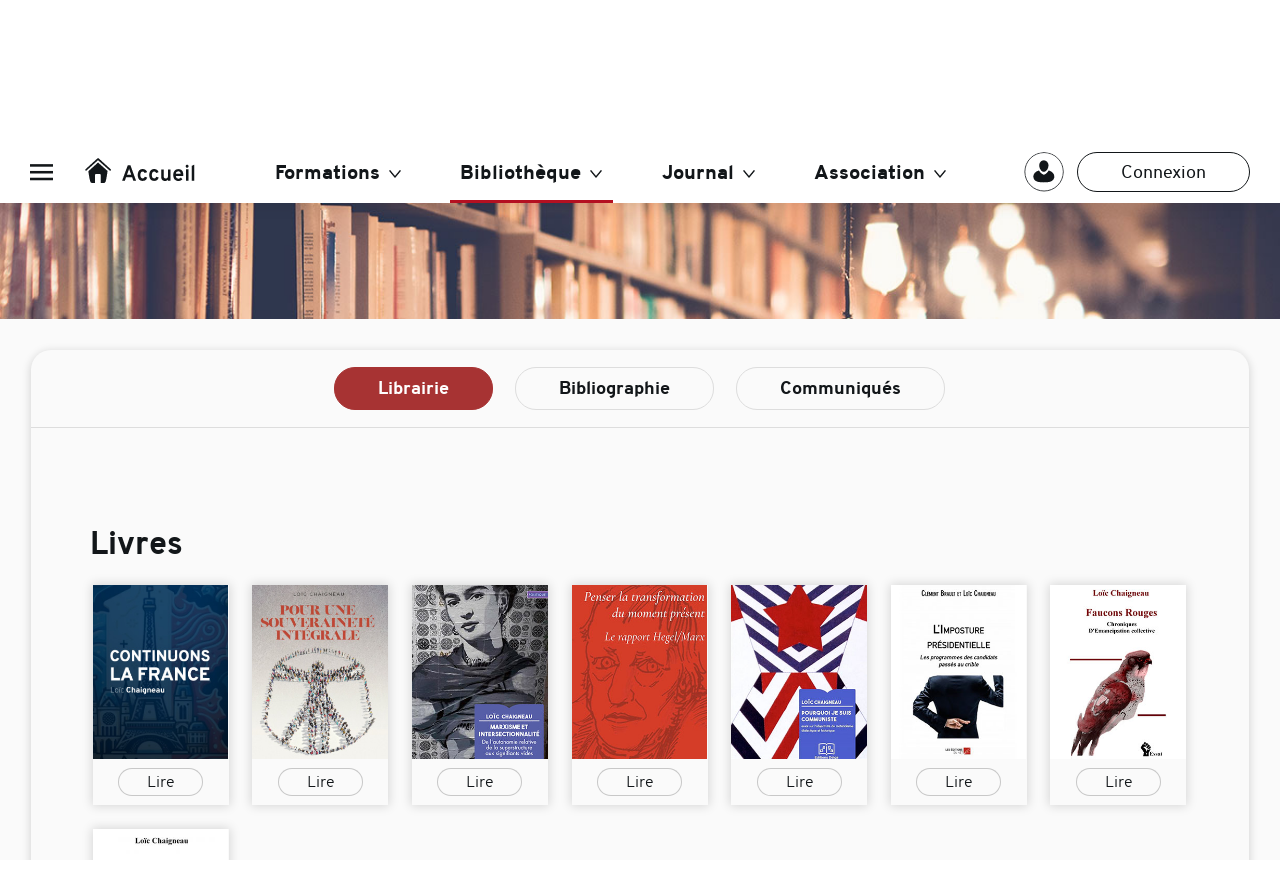

--- FILE ---
content_type: text/html; charset=UTF-8
request_url: https://instituthumanismetotal.fr/bibliotheque/librairie
body_size: 9647
content:



<!DOCTYPE html>
<html prefix="og: http://ogp.me/ns#" lang="fr">
<head>
<meta charset="utf-8" />
<meta name="viewport" content="width=device-width, initial-scale=1" />

<title>Librairie | Livres de Loïc Chaigneau</title>

<meta name="description" content="En vente : Marxisme et intersectionnalité, Penser la transformation du moment présent, Le Nouveau Fascisme, Faucons Rouges, L'imposture présidentielle, Pourquoi je suis communiste.">

<meta property="og:site_name" content="Institut Humanisme Total">
<meta property="og:locale" content="fr_FR">
<meta property="og:title" content="Librairie | Livres de Loïc Chaigneau">
<meta property="og:description" content="En vente : Marxisme et intersectionnalité, Penser la transformation du moment présent, Le Nouveau Fascisme, Faucons Rouges, L'imposture présidentielle, Pourquoi je suis communiste.">
<meta property="og:url" content="https://instituthumanismetotal.fr/bibliotheque/librairie">
<meta property="og:type" content="website">
<meta property="og:image" content="https://instituthumanismetotal.fr/images/open-graph/librairie.png">
<meta name="twitter:card" content="summary_large_image">
<meta name="twitter:site" content="@IHT_fr">
<meta property="twitter:url" content="https://instituthumanismetotal.fr/bibliotheque/librairie">
<meta property="twitter:title" content="Librairie | Livres de Loïc Chaigneau">
<meta property="twitter:description" content="En vente : Marxisme et intersectionnalité, Penser la transformation du moment présent, Le Nouveau Fascisme, Faucons Rouges, L'imposture présidentielle, Pourquoi je suis communiste.">
<meta property="twitter:image" content="https://instituthumanismetotal.fr/images/open-graph/librairie.png">

<link rel="canonical" href="https://instituthumanismetotal.fr/bibliotheque/librairie">

<link rel="shortcut icon" href="/images/favicon.ico" type="image/x-icon">

<link rel="stylesheet" type="text/css" href="/typo_body.css?1">
<link rel="stylesheet" type="text/css" href="/headerbarre.css?15">
<link rel="stylesheet" type="text/css" href="/footer.css?1">
<link rel="stylesheet" type="text/css" href="/bibliotheque.css?35">
<link rel="stylesheet" type="text/css" href="/tabbar.css">

</head>

<body>




<div id="center-box-deconnexion">
    <div id="box-deconnexion">

        <div id="btn-fermer-deconnexion" class="no-select">Fermer</div>
        
        <div id="tx-deconnexion">Déconnexion</div>
        <div id="tx-choisir-deco">Choisir de se déconnecter de</div>
        
        <a href="/deconnexion.php?choix=1" class="btn-deconnexion-popup">Tous mes appareils</a>
        <a href="/deconnexion.php?choix=2" class="btn-deconnexion-popup">Cet appareil uniquement</a>
        

    </div>
</div>


<div id="shadow-background" class="shadow-invisible"></div>

<header id="grid-header">

    <div id="first-header">
 
    	<div id="cont-btn-reseaux-sociaux">
        	
            <a href="https://www.facebook.com/InstitutHumanismeTotal" target="_blank"><img src="/images/sidebar/facebook.svg" class="pictos-rs-nous" alt="picto facebook Institut Humanisme Total"></a>
            <a href="https://www.youtube.com/user/loiic16" target="_blank"><img src="/images/sidebar/youtube.svg" class="pictos-rs-nous" alt="picto youtube affranchi IHT"></a>
            <a href="https://twitter.com/IHT_fr" target="_blank"><img src="/images/sidebar/twitter.svg" class="pictos-rs-nous" alt="picto twitter Institut Humanisme Total"></a>
            <a href="https://www.instagram.com/instituthommetotal/" target="_blank"><img src="/images/sidebar/instagram.svg" class="pictos-rs-nous" alt="picto instagram Institut Humanisme Total"></a>
            <a href="https://discord.com/invite/zUyrpkV" target="_blank"><img src="/images/sidebar/discord.svg" class="pictos-rs-nous" alt="picto discord Institut Humanisme Total"></a>
       
    		
    	</div>
        
		<div class="cont-logos-header">
    		<a class="a-big-logo" href="/"><img src="/images/logo_institut.svg" width="100%" alt="Logo Institut"></a>
    	</div>
        
        <div id="cont-adherer">
           <a id="btn-adherer" href="/association/adherer" class="no-select">Adhérer</a>
           <a id="btn-dons" href="https://www.helloasso.com/associations/institut-humanisme-total/formulaires/1" target="_blank" class="no-select">Dons</a>
        </div>
    
    </div>
    
    <div id="headerbarre">
    
    	<div id="hider-sidebar" class="hider-sidebar-invisible">
            <div id="sidebar" class="sidebar-invisible">
                <div class="first-box-side">
                	<img id="close-burger" src="/images/sidebar/close_menu.svg" alt="croix">
                    <a class="a-mini-logo"><img src="/images/mini_logo_institut.svg" width="115px" alt="mini"></a>
                </div>
                
                <div id="scroll-sidebar">
                    <a href="/" class="boxs-sidebar">
                        <img src="/images/sidebar/une.svg" class="pictos-sidebar" alt="picto accueil IHT">
                    	<span class="tx-sidebar no-select">Accueil</span>
                        <div class="lil-border-sidebar"></div>
                    </a>

                    <a href="/formations" class="boxs-sidebar">
                        <img src="/images/sidebar/formations.svg" class="pictos-sidebar" alt="picto formations">
                    	<span class="tx-sidebar no-select">Formations</span>
                        <div class="lil-border-sidebar"></div>
                    </a>

                    <a href="/bibliotheque/librairie" class="boxs-sidebar">
                        <img src="/images/sidebar/bibliotheque.svg" class="pictos-sidebar" alt="picto livre">
                    	<span class="tx-sidebar no-select">Bibliotheque</span>
                        <div class="lil-border-sidebar"></div>
                    </a>
                    
                    <a href="/affranchi/" class="boxs-sidebar">
                        <img src="/images/sidebar/actualites.svg" class="pictos-sidebar" alt="picto actualités">
                    	<span class="tx-sidebar no-select">Journal</span>
                        <div class="lil-border-sidebar"></div>
                    </a>
                    
                    <a href="/association/qui-sommes-nous" class="boxs-sidebar">
                        <img src="/images/sidebar/association.svg" class="pictos-sidebar" alt="picto association">
                    	<span class="tx-sidebar no-select">Association</span>
                        <div class="lil-border-sidebar"></div>
                    </a>

                    <a href="/association/actus-iht" class="boxs-sidebar">
                        <img src="/images/sidebar/institut.svg" class="pictos-sidebar" alt="picto institut">
                    	<span class="tx-sidebar no-select">Actus IHT</span>
                        <div class="lil-border-sidebar"></div>
                    </a>

                    <a href="/association/programme" class="boxs-sidebar">
                        <img src="/images/sidebar/programme.svg" class="pictos-sidebar" alt="picto programme">
                    	<span class="tx-sidebar no-select">Programme</span>
                        <div class="lil-border-sidebar"></div>
                    </a>
                    
                    <a href="/affranchi/videos/conferences" class="boxs-sidebar">
                        <img src="/images/sidebar/videos.svg" class="pictos-sidebar" alt="picto vidéos">
                    	<span class="tx-sidebar no-select">Conférences</span>
                        <div class="lil-border-sidebar"></div>
                    </a>
                    
                    <a href="/formations/marx-fm/premiere-annee" class="boxs-sidebar">
                        <img src="/images/sidebar/marxfm.svg" class="pictos-sidebar" alt="picto Marx FM">
                    	<span class="tx-sidebar no-select">Marx FM</span>
                        <div class="lil-border-sidebar"></div>
                    </a>
                    
                    
                        <a href="/se-connecter.php?urlorigin=bibliotheque/librairie" class="boxs-sidebar">
                            <img src="/images/sidebar/connecter.svg" class="pictos-sidebar" alt="picto se connecter">
                            <span class="tx-sidebar no-select">Se connecter</span>
                            <div class="lil-border-sidebar"></div>
                        </a>

                    
                    <a href="/association/adherer" class="boxs-sidebar">
                        <img src="/images/sidebar/adherer.svg" class="pictos-sidebar" alt="picto adhérer à l IHT">
                    	<span class="tx-sidebar no-select">Adhérer à l'IHT</span>
                        <div class="lil-border-sidebar"></div>
                    </a>

                                        
                    <a href="https://www.helloasso.com/associations/institut-humanisme-total/formulaires/1" target="_blank" class="boxs-sidebar">
                        <img src="/images/sidebar/don.svg" class="pictos-sidebar" alt="picto faire un don">
                    	<span class="tx-sidebar no-select">Faire un don</span>
                        <div class="lil-border-sidebar"></div>
                    </a>
                    
                    <a href="/association/qui-sommes-nous" class="boxs-sidebar">
                        <img src="/images/sidebar/apropos.svg" class="pictos-sidebar" alt="picto à propos de nous">
                    	<span class="tx-sidebar no-select">Nous connaître</span>
                        <div class="lil-border-sidebar"></div>
                    </a>
                    
                    <a href="/contact" class="boxs-sidebar">
                        <img src="/images/sidebar/contacter.svg" class="pictos-sidebar" alt="picto contact">
                    	<span class="tx-sidebar no-select">Nous contacter</span>
                        <div class="lil-border-sidebar"></div>
                    </a>
                    
                    <!---<a href="test.html" class="boxs-sidebar">
                        <img src="/images/sidebar/loupe.svg" class="pictos-sidebar" alt="picto loupe">
                    	<span class="tx-sidebar no-select">Rechercher</span>
                        <div class="lil-border-sidebar"></div>
                    </a>--->
                    
                    <div class="first-box-side space-around-rs">
                        <a href="https://www.facebook.com/InstitutHumanismeTotal" target="_blank"><img src="/images/sidebar/facebook.svg" class="pictos-rs-sidebar" alt="picto facebook Institut Humanisme Total"></a>
                        <a href="https://www.youtube.com/user/loiic16" target="_blank"><img src="/images/sidebar/youtube.svg" class="pictos-rs-sidebar" alt="picto youtube affranchi IHT"></a>
                        <a href="https://twitter.com/IHT_fr" target="_blank"><img src="/images/sidebar/twitter.svg" class="pictos-rs-sidebar" alt="picto twitter Institut Humanisme Total"></a>
                        <a href="https://www.instagram.com/instituthommetotal/" target="_blank"><img src="/images/sidebar/instagram.svg" class="pictos-rs-sidebar" alt="picto instagram Institut Humanisme Total"></a>
                        <a href="https://discord.com/invite/zUyrpkV" target="_blank"><img src="/images/sidebar/discord.svg" class="pictos-rs-sidebar" alt="picto discord Institut Humanisme Total"></a>
                    </div>
                    
                    <div class="box-fin-sidebar"></div>
                </div>
                
            </div>
        </div>
        
        
        <div id="cont-burger-logo">
        	<img id="menu-burger" src="/images/burger_noir.svg" class="no-select" alt="picto menu">
            <a id="hover-menu-accueil" href="/" class="a-mini-logo">
            	<img id="mini-logo-institut" src="/images/mini_logo_institut.svg" width="115px" alt="mini logo institut" style="display: none;">
            	<img id="hover-accueil" src="/images/hover_accueil.svg" width="115px" alt="picto accueil">
            </a>
        </div>
        
        <div id="cont-header-rubriques">
        	
            <a data="formations" href="/formations" class="active-ss-menu-rubrique cont-center-rubrique no-select" >
                <span>Formations</span><img src="/images/fleche_rubs.svg" class="fleche-rubs" alt="fleche">
            </a>

            <a data="bibliotheque" href="/bibliotheque/librairie" class="active-ss-menu-rubrique cont-center-rubrique no-select" style="border-bottom: 3px solid #B41021;">
                <span>Bibliothèque</span><img src="/images/fleche_rubs.svg" class="fleche-rubs" alt="fleche">
            </a>
            
            <a data="journal" href="/affranchi/" class="active-ss-menu-rubrique cont-center-rubrique no-select">
                <span>Journal</span><img src="/images/fleche_rubs.svg" class="fleche-rubs" alt="fleche">
            </a>
            
            <a data="association" href="/association/qui-sommes-nous" class="active-ss-menu-rubrique cont-center-rubrique no-select" >
                <span>Association</span><img src="/images/fleche_rubs.svg" class="fleche-rubs" alt="fleche">
            </a>
			
        </div>

        <div id="sous-menu-rubriques-hided">

        	<div id="cont-formations-ss-menu-rubrique" class="display-flex-cont-ss-menu-rubrique display-flex-init-ss-menu">
	        	<div class="cont-tx-rubrique-menu">
		        	<div class="tx-rubrique-menu no-select">Formations</div>
		        	<div class="ss-tx-rubrique-menu no-select">En vidéos & podcasts</div>
	        	</div>

	        	<a href="/formations/cycle-philosophique/premiere-annee" class="btn-ss-menu-rubrique">
	        		<div class="tx-1-btn-ss-menu-rubrique no-select">Cours de philosophie</div>
	        		<div class="tx-2-btn-ss-menu-rubrique no-select">Ouvrez les yeux sur le monde<br>Pour débutants et professionnels</div>
	        	</a>

	        	<a href="/formations/cycle-politique/premiere-annee" class="btn-ss-menu-rubrique">
	        		<div class="tx-1-btn-ss-menu-rubrique no-select">Formations politiques</div>
	        		<div class="tx-2-btn-ss-menu-rubrique no-select">Apprenez le fonctionnement de<br>la société pour la transformer</div>
	        	</a>

	        	<a href="/formations/marx-fm/premiere-annee" class="btn-ss-menu-rubrique">
	        		<div class="tx-1-btn-ss-menu-rubrique no-select">Podcasts Marx FM</div>
	        		<div class="tx-2-btn-ss-menu-rubrique no-select">Découvrez des analyses d'actualité,<br>des concepts et des livres</div>
	        	</a>
        	</div>

        	<div id="cont-bibliotheque-ss-menu-rubrique" class="display-flex-cont-ss-menu-rubrique">
	        	<div class="cont-tx-rubrique-menu">
		        	<div class="tx-rubrique-menu no-select">Bibliothèque</div>
		        	<div class="ss-tx-rubrique-menu no-select">Lire pour progresser</div>
	        	</div>

	        	<a href="/bibliotheque/librairie" class="btn-ss-menu-rubrique">
	        		<div class="tx-1-btn-ss-menu-rubrique no-select">Librairie</div>
	        		<div class="tx-2-btn-ss-menu-rubrique no-select">Les livres en vente<br>de Loïc Chaigneau</div>
	        	</a>

	        	<a href="/bibliotheque/bibliographie" class="btn-ss-menu-rubrique">
	        		<div class="tx-1-btn-ss-menu-rubrique no-select">Bibliographie</div>
	        		<div class="tx-2-btn-ss-menu-rubrique no-select">Conseils de lecture,<br>fiches-résumés et PDF</div>
	        	</a>

	        	<a href="/bibliotheque/communiques" class="btn-ss-menu-rubrique">
	        		<div class="tx-1-btn-ss-menu-rubrique no-select">Communiqués</div>
	        		<div class="tx-2-btn-ss-menu-rubrique no-select">Retrouvez les archives de nos<br>communiqués de presse</div>
	        	</a>
        	</div>

        	<div id="cont-journal-ss-menu-rubrique" class="display-flex-cont-ss-menu-rubrique">
	        	<div class="cont-tx-rubrique-menu">
		        	<div class="tx-rubrique-menu no-select">Journal</div>
		        	<div class="ss-tx-rubrique-menu no-select">l'Affranchi</div>
	        	</div>

	        	<a href="/affranchi/" class="btn-ss-menu-rubrique size-little-btn-menu-rubrique">
	        		<div class="tx-1-btn-ss-menu-rubrique no-select">À la Une</div>
	        	</a>

	        	<a href="/affranchi/actualites" class="btn-ss-menu-rubrique size-little-btn-menu-rubrique">
	        		<div class="tx-1-btn-ss-menu-rubrique no-select">Actualités</div>
	        	</a>

	        	<a href="/affranchi/theorie" class="btn-ss-menu-rubrique size-little-btn-menu-rubrique">
	        		<div class="tx-1-btn-ss-menu-rubrique no-select">Théorie</div>
	        	</a>

	        	<a href="/affranchi/videos" class="btn-ss-menu-rubrique size-little-btn-menu-rubrique">
	        		<div class="tx-1-btn-ss-menu-rubrique no-select">Vidéos</div>
	        	</a>

	        	<a href="/affranchi/videos/conferences" class="btn-ss-menu-rubrique size-little-btn-menu-rubrique">
	        		<div class="tx-1-btn-ss-menu-rubrique no-select">Conférences</div>
	        	</a>
        	</div>

        	<div id="cont-association-ss-menu-rubrique" class="display-flex-cont-ss-menu-rubrique">
	        	<div class="cont-tx-rubrique-menu">
		        	<div class="tx-rubrique-menu no-select">Association</div>
		        	<div class="ss-tx-rubrique-menu no-select">l'Institut Humanisme Total</div>
	        	</div>

	        	<a href="/association/qui-sommes-nous" class="btn-ss-menu-rubrique size-little-btn-asso">
	        		<div class="tx-1-btn-ss-menu-rubrique no-select">Qui sommes-nous</div>
	        	</a>

	        	<a href="/association/adherer" class="btn-ss-menu-rubrique size-little-btn-asso">
	        		<div class="tx-1-btn-ss-menu-rubrique no-select">Adhérer</div>
	        	</a>

	        	<a href="/association/programme" class="btn-ss-menu-rubrique size-little-btn-asso">
	        		<div class="tx-1-btn-ss-menu-rubrique no-select">Programme</div>
	        	</a>

	        	<a href="/association/actus-iht" class="btn-ss-menu-rubrique size-little-btn-asso">
	        		<div class="tx-1-btn-ss-menu-rubrique no-select">Actus IHT</div>
	        	</a>

	        	<!----Quand je l'activerai ça fera déborder le sous-menu--->
	        	<!----<a href="/" class="btn-ss-menu-rubrique size-little-btn-asso">
	        		<div class="tx-1-btn-ss-menu-rubrique no-select">Agenda</div>
	        	</a>----->
        	</div>

        </div>

        <!----Ligne en dessous du sous-menu : permet de cacher la box sans perturber l'animation d'opacité----->
        <div id="close-ssm"></div>
        
        <div id="cont-connexion">
        	<div id="hover-connexion">
            
            	<a id="a-picto-profil" href="/se-connecter.php?urlorigin=bibliotheque/librairie"><div class="circle-profil"><img id="picto-profil" class="image-profil" src="/images/picto_profil.svg" alt="picto profil"></div></a><a id="btn-connexion" href="/se-connecter.php?urlorigin=bibliotheque/librairie" class="no-select">Connexion</a><div id="box-connexion-hided">
                    
                            <a href="/association/adherer" class="boxs-connexion-bar">
                                <img src="/images/sidebar/adherer.svg" class="pictos-connexion-bar" alt="picto adhérer à l IHT">
                                <span class="tx-sidebar no-select">Adhérer à l'IHT</span>
                                <div class="lil-border-connexion-bar"></div>
                            </a>

                            <a href="https://www.helloasso.com/associations/institut-humanisme-total/formulaires/1" target="_blank" class="boxs-connexion-bar">
                                <img src="/images/sidebar/don.svg" class="pictos-connexion-bar" alt="picto faire un don">
                                <span class="tx-sidebar no-select">Faire un don</span>
                                <div class="lil-border-connexion-bar"></div>
                            </a>

                            <a href="/contact" class="boxs-connexion-bar">
                                <img src="/images/sidebar/contacter.svg" class="pictos-connexion-bar" alt="picto nous contacter">
                                <span class="tx-sidebar no-select">Nous contacter</span>
                            </a>
                        
                        </div>                
                
            </div>
        </div>
        
    </div>
    
</header> <!----fin GRID-HEADER---->

<section id="grid-body">
    
    <div id="section-bibliotheque">

    	<img src="/images/bordereau-bibliotheque.jpg" width="100%" />
    
    	<div id="cont-all-packs">

			<div id="cont-btn-all-packs">

				<a href="/bibliotheque/librairie" class="btn-biblio btn-menu-checked">Librairie</a>
				<a href="/bibliotheque/bibliographie" class="btn-biblio ">Bibliographie</a>
				<a href="/bibliotheque/communiques" class="btn-biblio ">Communiqués</a>

			</div>

			<div id="cont-librairie" class="cont-biblio menu-selected">

				<div class="title-livres no-select">Livres</div>

				

					        		<a href="/bibliotheque/librairie/loic-chaigneau-continuons-la-france-18" class="cont-livre" title="Loïc Chaigneau Continuons la France">
								        <div class="titre-livre xL-18 ">Continuons la France</div>
								        <div class="img-livre imgL-18" data-idlivre="18">
								        	<img src="/images/bibliotheque/livres/continuons-la-france.jpg" alt="Loïc Chaigneau Continuons la France" />
								        </div>
								        <div class="lire-livre" data-idlivre="18">
								            <div class="tx-lire no-select">Lire</div>
								        </div>
								    </a>

					        	

					        		<a href="/bibliotheque/librairie/loic-chaigneau-pour-une-souverainete-integrale-17" class="cont-livre" title="Loïc Chaigneau Pour une souveraineté intégrale">
								        <div class="titre-livre xL-17 ">Pour une souveraineté intégrale</div>
								        <div class="img-livre imgL-17" data-idlivre="17">
								        	<img src="/images/bibliotheque/livres/souverainete-integrale.jpg" alt="Loïc Chaigneau Pour une souveraineté intégrale" />
								        </div>
								        <div class="lire-livre" data-idlivre="17">
								            <div class="tx-lire no-select">Lire</div>
								        </div>
								    </a>

					        	

					        		<a href="/bibliotheque/librairie/loic-chaigneau-marxisme-et-intersectionnalite-16" class="cont-livre" title="Loïc Chaigneau Marxisme & Intersectionnalité">
								        <div class="titre-livre xL-16 ">Marxisme & Intersectionnalité</div>
								        <div class="img-livre imgL-16" data-idlivre="16">
								        	<img src="/images/bibliotheque/livres/intersec.jpg" alt="Loïc Chaigneau Marxisme & Intersectionnalité" />
								        </div>
								        <div class="lire-livre" data-idlivre="16">
								            <div class="tx-lire no-select">Lire</div>
								        </div>
								    </a>

					        	

					        		<a href="/bibliotheque/librairie/loic-chaigneau-penser-la-transformation-du-moment-present-15" class="cont-livre" title="Loïc Chaigneau Penser la transformation du moment présent">
								        <div class="titre-livre xL-15 ">Penser la transformation du moment présent</div>
								        <div class="img-livre imgL-15" data-idlivre="15">
								        	<img src="/images/bibliotheque/livres/moment-present.jpg" alt="Loïc Chaigneau Penser la transformation du moment présent" />
								        </div>
								        <div class="lire-livre" data-idlivre="15">
								            <div class="tx-lire no-select">Lire</div>
								        </div>
								    </a>

					        	

					        		<a href="/bibliotheque/librairie/loic-chaigneau-essai-sur-l-objectivite-14" class="cont-livre" title="Loïc Chaigneau Essai sur l'objectivité">
								        <div class="titre-livre xL-14 ">Essai sur l'objectivité</div>
								        <div class="img-livre imgL-14" data-idlivre="14">
								        	<img src="/images/bibliotheque/livres/pjsc.jpg" alt="Loïc Chaigneau Essai sur l'objectivité" />
								        </div>
								        <div class="lire-livre" data-idlivre="14">
								            <div class="tx-lire no-select">Lire</div>
								        </div>
								    </a>

					        	

					        		<a href="/bibliotheque/librairie/brault-chaigneau-l-imposture-presidentielle-13" class="cont-livre" title="Brault & Chaigneau L'imposture présidentielle">
								        <div class="titre-livre xL-13 xRevers">L'imposture présidentielle</div>
								        <div class="img-livre imgL-13" data-idlivre="13">
								        	<img src="/images/bibliotheque/livres/imposture_p.jpg" alt="Brault & Chaigneau L'imposture présidentielle" />
								        </div>
								        <div class="lire-livre" data-idlivre="13">
								            <div class="tx-lire no-select">Lire</div>
								        </div>
								    </a>

					        	

					        		<a href="/bibliotheque/librairie/loic-chaigneau-faucons-rouges-12" class="cont-livre" title="Loïc Chaigneau Faucons Rouges">
								        <div class="titre-livre xL-12 xRevers">Faucons Rouges</div>
								        <div class="img-livre imgL-12" data-idlivre="12">
								        	<img src="/images/bibliotheque/livres/faucons_r.jpg" alt="Loïc Chaigneau Faucons Rouges" />
								        </div>
								        <div class="lire-livre" data-idlivre="12">
								            <div class="tx-lire no-select">Lire</div>
								        </div>
								    </a>

					        	

					        		<a href="/bibliotheque/librairie/loic-chaigneau-le-nouveau-fascisme-11" class="cont-livre" title="Loïc Chaigneau Le Nouveau Fascisme">
								        <div class="titre-livre xL-11 ">Le Nouveau Fascisme</div>
								        <div class="img-livre imgL-11" data-idlivre="11">
								        	<img src="/images/bibliotheque/livres/nouveau_f.jpg" alt="Loïc Chaigneau Le Nouveau Fascisme" />
								        </div>
								        <div class="lire-livre" data-idlivre="11">
								            <div class="tx-lire no-select">Lire</div>
								        </div>
								    </a>

					        	
			    

			</div>

			<div id="cont-bibliographie" class="cont-biblio ">
				
				<div id="cont-niveaux-biblio">

					<div id="id-debutant" class="click-btn-niveau btn-niveau-b-checked no-select">
						<span class="tx-btn-niveau_b">Débutant</span>
					</div>
				    <div id="id-amateur" class="click-btn-niveau btn-niveau-b-non-checked no-select">
				    	<span id="tx-amateur" class="tx-btn-niveau-b">Amateur</span><img src="/images/picto_cadenas.svg" class="picto-cadenas">
				    </div>
				    <div id="id-confirme" class="click-btn-niveau btn-niveau-b-non-checked no-select">
				    	<span id="tx-confirme" class="tx-btn-niveau-b">Confirmé</span><img src="/images/picto_cadenas.svg" class="picto-cadenas">
				    </div>
				    <div id="id-professionnel" class="click-btn-niveau btn-niveau-b-non-checked no-select">
				    	<span id="tx-professionnel" class="tx-btn-niveau-b">Professionnel</span><img src="/images/picto_cadenas.svg" class="picto-cadenas">
				    </div>
				    <div id="id-expert" class="click-btn-niveau btn-niveau-b-non-checked no-select">
				    	<span id="tx-expert" class="tx-btn-niveau-b">Expert</span><img src="/images/picto_cadenas.svg" class="picto-cadenas">
				    </div>

				</div>

				<div id="n-id-debutant" class="cont-lvl-biblio hide-cont-niveau">

					<div class="title-livres no-select">Lectures prioritaires</div>

				    

					        		<a href="/bibliotheque/bibliographie/georges-politzer-principes-elementaires-de-philosophie-21" class="cont-livre" title="Georges Politzer Principes élémentaires de philosophie">
								        <div class="titre-livre xL-21 ">Principes élémentaires de philosophie</div>
								        <div class="img-livre imgL-21" data-idlivre="21">
								        	<img src="/images/bibliotheque/livres/politzer.jpg" alt="Georges Politzer Principes élémentaires de philosophie" />
								        </div>
								        <div class="lire-livre" data-idlivre="21">
								            <div class="tx-lire no-select">Lire</div>
								        </div>
								    </a>

					        	

					        		<a href="/bibliotheque/bibliographie/alexis-manago-pagani-sans-detours-initiation-a-la-philosophie-22" class="cont-livre" title="Alexis Manago Pagani sans détours">
								        <div class="titre-livre xL-22 ">Pagani sans détours</div>
								        <div class="img-livre imgL-22" data-idlivre="22">
								        	<img src="/images/bibliotheque/livres/pagani.jpg" alt="Alexis Manago Pagani sans détours" />
								        </div>
								        <div class="lire-livre" data-idlivre="22">
								            <div class="tx-lire no-select">Lire</div>
								        </div>
								    </a>

					        	

					        		<a href="/bibliotheque/bibliographie/carlo-cafiero-l-abrege-du-capital-de-karl-marx-23" class="cont-livre" title="Carlo Cafiero L'Abrégé du Capital de Karl Marx">
								        <div class="titre-livre xL-23 ">L'Abrégé du Capital de Karl Marx</div>
								        <div class="img-livre imgL-23" data-idlivre="23">
								        	<img src="/images/bibliotheque/livres/abrege-capital.jpg" alt="Carlo Cafiero L'Abrégé du Capital de Karl Marx" />
								        </div>
								        <div class="lire-livre" data-idlivre="23">
								            <div class="tx-lire no-select">Lire</div>
								        </div>
								    </a>

					        	

					        		<a href="/bibliotheque/bibliographie/marx-engels-manifeste-du-parti-communiste-24" class="cont-livre" title="Marx & Engels Manifeste du parti communiste">
								        <div class="titre-livre xL-24 ">Manifeste du parti communiste</div>
								        <div class="img-livre imgL-24" data-idlivre="24">
								        	<img src="/images/bibliotheque/livres/manifeste.jpg" alt="Marx & Engels Manifeste du parti communiste" />
								        </div>
								        <div class="lire-livre" data-idlivre="24">
								            <div class="tx-lire no-select">Lire</div>
								        </div>
								    </a>

					        	

					        		<a href="/bibliotheque/bibliographie/michel-clouscard-les-degats-de-la-pratique-liberale-libertaire-25" class="cont-livre" title="Michel Clouscard Les Dégâts de la pratique libérale libertaire">
								        <div class="titre-livre xL-25 ">Les Dégâts de la pratique libérale libertaire</div>
								        <div class="img-livre imgL-25" data-idlivre="25">
								        	<img src="/images/bibliotheque/livres/lib-lib.jpg" alt="Michel Clouscard Les Dégâts de la pratique libérale libertaire" />
								        </div>
								        <div class="lire-livre" data-idlivre="25">
								            <div class="tx-lire no-select">Lire</div>
								        </div>
								    </a>

					        	

					        		<a href="/bibliotheque/bibliographie/judith-bernard-friot-un-desir-de-communisme-26" class="cont-livre" title="J. Bernard • B. Friot Un désir de communisme">
								        <div class="titre-livre xL-26 xRevers">Un désir de communisme</div>
								        <div class="img-livre imgL-26" data-idlivre="26">
								        	<img src="/images/bibliotheque/livres/friot-desir.jpg" alt="J. Bernard • B. Friot Un désir de communisme" />
								        </div>
								        <div class="lire-livre" data-idlivre="26">
								            <div class="tx-lire no-select">Lire</div>
								        </div>
								    </a>

					        	

					        		<a href="/bibliotheque/bibliographie/bernard-friot-vaincre-macron-27" class="cont-livre" title="Bernard Friot Vaincre Macron">
								        <div class="titre-livre xL-27 xRevers">Vaincre Macron</div>
								        <div class="img-livre imgL-27" data-idlivre="27">
								        	<img src="/images/bibliotheque/livres/vaincre-macron.jpg" alt="Bernard Friot Vaincre Macron" />
								        </div>
								        <div class="lire-livre" data-idlivre="27">
								            <div class="tx-lire no-select">Lire</div>
								        </div>
								    </a>

					        	

					        		<a href="/bibliotheque/bibliographie/jean-salem-lenine-et-la-revolution-28" class="cont-livre" title="Jean Salem Lénine et la révolution">
								        <div class="titre-livre xL-28 ">Lénine et la révolution</div>
								        <div class="img-livre imgL-28" data-idlivre="28">
								        	<img src="/images/bibliotheque/livres/salem-lenine.jpg" alt="Jean Salem Lénine et la révolution" />
								        </div>
								        <div class="lire-livre" data-idlivre="28">
								            <div class="tx-lire no-select">Lire</div>
								        </div>
								    </a>

					        	

					        		<a href="/bibliotheque/bibliographie/john-reed-dix-jours-qui-ebranlerent-le-monde-29" class="cont-livre" title="John Reed Dix jours qui ébranlèrent le monde">
								        <div class="titre-livre xL-29 ">Dix jours qui ébranlèrent le monde</div>
								        <div class="img-livre imgL-29" data-idlivre="29">
								        	<img src="/images/bibliotheque/livres/john-reed.jpg" alt="John Reed Dix jours qui ébranlèrent le monde" />
								        </div>
								        <div class="lire-livre" data-idlivre="29">
								            <div class="tx-lire no-select">Lire</div>
								        </div>
								    </a>

					        	

					        		<a href="/bibliotheque/bibliographie/henri-lefebvre-le-marxisme-210" class="cont-livre" title="Henri Lefebvre Le marxisme">
								        <div class="titre-livre xL-210 ">Le marxisme</div>
								        <div class="img-livre imgL-210" data-idlivre="210">
								        	<img src="/images/bibliotheque/livres/henri-marxisme.jpg" alt="Henri Lefebvre Le marxisme" />
								        </div>
								        <div class="lire-livre" data-idlivre="210">
								            <div class="tx-lire no-select">Lire</div>
								        </div>
								    </a>

					        	

					        		<a href="/bibliotheque/librairie/brault-chaigneau-l-imposture-presidentielle-13" class="cont-livre" title="Brault & Chaigneau L'imposture présidentielle">
								        <div class="titre-livre xL-13 ">L'imposture présidentielle</div>
								        <div class="img-livre imgL-13" data-idlivre="13">
								        	<img src="/images/bibliotheque/livres/imposture_p.jpg" alt="Brault & Chaigneau L'imposture présidentielle" />
								        </div>
								        <div class="lire-livre" data-idlivre="13">
								            <div class="tx-lire no-select">Lire</div>
								        </div>
								    </a>

					        	

					        		<a href="/bibliotheque/librairie/loic-chaigneau-faucons-rouges-12" class="cont-livre" title="Loïc Chaigneau Faucons Rouges">
								        <div class="titre-livre xL-12 ">Faucons Rouges</div>
								        <div class="img-livre imgL-12" data-idlivre="12">
								        	<img src="/images/bibliotheque/livres/faucons_r.jpg" alt="Loïc Chaigneau Faucons Rouges" />
								        </div>
								        <div class="lire-livre" data-idlivre="12">
								            <div class="tx-lire no-select">Lire</div>
								        </div>
								    </a>

					        	

					        		<a href="/bibliotheque/librairie/loic-chaigneau-le-nouveau-fascisme-11" class="cont-livre" title="Loïc Chaigneau Le Nouveau Fascisme">
								        <div class="titre-livre xL-11 xRevers">Le Nouveau Fascisme</div>
								        <div class="img-livre imgL-11" data-idlivre="11">
								        	<img src="/images/bibliotheque/livres/nouveau_f.jpg" alt="Loïc Chaigneau Le Nouveau Fascisme" />
								        </div>
								        <div class="lire-livre" data-idlivre="11">
								            <div class="tx-lire no-select">Lire</div>
								        </div>
								    </a>

					        	

				    <div class="separateur"></div>

				    <div class="cont-lectures-pdf">
				    	<div class="auteur-lectures-pdf">
				        	<span class="tx-auteur-pdf">Platon</span>
				        </div>
				        <div class="titre-lectures-pdf">
				    		<span class="tx-titre-pdf">L’Allégorie de la caverne</span>
				        </div>
				    	<div class="cont-btn-pdf">
				        	<a href="/bibliotheque/PDF/platon-republiqueVII-allegorie-de-la-caverne.pdf" target="_blank" class="link-btn-pdf">
				            	<div class="btn-pdf-b no-select">PDF</div>
				            </a>
				        </div>
				    </div>
				    
				    <div class="cont-lectures-pdf">
				    	<div class="auteur-lectures-pdf">
				        	<span class="tx-auteur-pdf">Lénine</span>
				        </div>
				        <div class="titre-lectures-pdf">
				    		<span class="tx-titre-pdf">Le gauchisme : la maladie infantile du communisme</span>
				        </div>
				    	<div class="cont-btn-pdf">
				        	<a href="/bibliotheque/PDF/lenine-gauchisme-maladie-infantile-du-communisme.pdf" target="_blank" class="link-btn-pdf">
				            	<div class="btn-pdf-b no-select">PDF</div>
				            </a>
				        </div>
				    </div>
				    
				    <div class="cont-lectures-pdf">
				    	<div class="auteur-lectures-pdf">
				        	<span class="tx-auteur-pdf">Lénine</span>
				        </div>
				        <div class="titre-lectures-pdf">
				    		<span class="tx-titre-pdf">L’État et la révolution</span>
				        </div>
				    	<div class="cont-btn-pdf">
				        	<a href="/bibliotheque/PDF/lenine-l-etat-et-la-revolution.pdf" target="_blank" class="link-btn-pdf">
				            	<div class="btn-pdf-b no-select">PDF</div>
				            </a>
				        </div>
				    </div>
				    
				    <div class="cont-lectures-pdf">
				    	<div class="auteur-lectures-pdf">
				        	<span class="tx-auteur-pdf">Lénine</span>
				        </div>
				        <div class="titre-lectures-pdf">
				    		<span class="tx-titre-pdf">Que faire</span>
				        </div>
				    	<div class="cont-btn-pdf">
				        	<a href="/bibliotheque/PDF/lenine-que-faire.pdf" target="_blank" class="link-btn-pdf">
				            	<div class="btn-pdf-b no-select">PDF</div>
				            </a>
				        </div>
				    </div>
				    
				    <div class="cont-lectures-pdf">
				    	<div class="auteur-lectures-pdf">
				        	<span class="tx-auteur-pdf">Epicure</span>
				        </div>
				        <div class="titre-lectures-pdf">
				    		<span class="tx-titre-pdf">Lettre à Ménécée</span>
				        </div>
				    	<div class="cont-btn-pdf">
				        	<a href="/bibliotheque/PDF/epicure-lettre-a-menecee.pdf" target="_blank" class="link-btn-pdf">
				            	<div class="btn-pdf-b no-select">PDF</div>
				            </a>
				        </div>
				    </div>
				    
				    <div class="cont-lectures-pdf">
				    	<div class="auteur-lectures-pdf">
				        	<span class="tx-auteur-pdf">Sénèque</span>
				        </div>
				        <div class="titre-lectures-pdf">
				    		<span class="tx-titre-pdf">La vie heureuse</span>
				        </div>
				    	<div class="cont-btn-pdf">
				        	<a href="/bibliotheque/PDF/seneque-de-la-vie-heureuse.pdf" target="_blank" class="link-btn-pdf">
				            	<div class="btn-pdf-b no-select">PDF</div>
				            </a>
				        </div>
				    </div>
				    
				    <div class="cont-lectures-pdf">
				    	<div class="auteur-lectures-pdf">
				        	<span class="tx-auteur-pdf">La Boétie</span>
				        </div>
				        <div class="titre-lectures-pdf">
				    		<span class="tx-titre-pdf">Discours de la servitude volontaire</span>
				        </div>
				    	<div class="cont-btn-pdf">
				        	<a href="/bibliotheque/PDF/la-boetie-discours-de-la-servitude-volontaire.pdf" target="_blank" class="link-btn-pdf">
				            	<div class="btn-pdf-b no-select">PDF</div>
				            </a>
				        </div>
				    </div>
				    
				    <div class="cont-lectures-pdf">
				    	<div class="auteur-lectures-pdf">
				        	<span class="tx-auteur-pdf">Karl Marx</span>
				        </div>
				        <div class="titre-lectures-pdf">
				    		<span class="tx-titre-pdf">Thèses sur Feuerbach</span>
				        </div>
				    	<div class="cont-btn-pdf">
				        	<a href="/bibliotheque/PDF/marx-theses-sur-feuerbach.pdf" target="_blank" class="link-btn-pdf">
				            	<div class="btn-pdf-b no-select">PDF</div>
				            </a>
				        </div>
				    </div>
				    
				    <div class="cont-lectures-pdf">
				    	<div class="auteur-lectures-pdf">
				        	<span class="tx-auteur-pdf">F. Engels</span>
				        </div>
				        <div class="titre-lectures-pdf">
				    		<span class="tx-titre-pdf">Feuerbach et la fin de la philosophie classique allemande</span>
				        </div>
				    	<div class="cont-btn-pdf">
				        	<a href="/bibliotheque/PDF/engels-feuerbach-et-la-fin-de-la-philosophie-classique-allemande.pdf" target="_blank" class="link-btn-pdf">
				            	<div class="btn-pdf-b no-select">PDF</div>
				            </a>
				        </div>
				    </div>
				    
				    <div class="cont-lectures-pdf">
				    	<div class="auteur-lectures-pdf">
				        	<span class="tx-auteur-pdf">Platon</span>
				        </div>
				        <div class="titre-lectures-pdf">
				    		<span class="tx-titre-pdf">Apologie de Socrate</span>
				        </div>
				    	<div class="cont-btn-pdf">
				        	<a href="/bibliotheque/PDF/platon-apologie-de-socrate.pdf" target="_blank" class="link-btn-pdf">
				            	<div class="btn-pdf-b no-select">PDF</div>
				            </a>
				        </div>
				    </div>
				    
				    <div class="cont-lectures-pdf">
				    	<div class="auteur-lectures-pdf">
				        	<span class="tx-auteur-pdf">Karl Marx</span>
				        </div>
				        <div class="titre-lectures-pdf">
				    		<span class="tx-titre-pdf">L'opium du peuple (Intro Contribution Critique philo droit Hegel)</span>
				        </div>
				    	<div class="cont-btn-pdf">
				        	<a href="/bibliotheque/PDF/marx-introduction-de-la-contribution-de-la-critique-de-la-philosophie-du-droit-de-hegel-opium-du-peuple.pdf" target="_blank" class="link-btn-pdf">
				            	<div class="btn-pdf-b no-select">PDF</div>
				            </a>
				        </div>
				    </div>
				    

				    <div class="title-livres no-select">Lectures complémentaires</div>

					<div class="cont-lectures-pdf">
				    	<div class="auteur-lectures-pdf">
				        	<span class="tx-auteur-pdf">David Thoreau</span>
				        </div>
				        <div class="titre-lectures-pdf">
				    		<span class="tx-titre-pdf">La désobéissance civile</span>
				        </div>
				    	<div class="cont-btn-pdf">
				        	<a href="/bibliotheque/PDF/henry-david-thoreau-la-desobeissance-civile.pdf" target="_blank" class="link-btn-pdf">
				            	<div class="btn-pdf-b no-select">PDF</div>
				            </a>
				        </div>
				    </div>
				    
				    <div class="cont-lectures-pdf">
				    	<div class="auteur-lectures-pdf">
				        	<span class="tx-auteur-pdf">F. Engels</span>
				        </div>
				        <div class="titre-lectures-pdf">
				    		<span class="tx-titre-pdf">Principes du communisme</span>
				        </div>
				    	<div class="cont-btn-pdf">
				        	<a href="/bibliotheque/PDF/engels-principes-du-communisme.pdf" target="_blank" class="link-btn-pdf">
				            	<div class="btn-pdf-b no-select">PDF</div>
				            </a>
				        </div>
				    </div>
				    
				    <div class="cont-lectures-pdf">
				    	<div class="auteur-lectures-pdf">
				        	<span class="tx-auteur-pdf">G. Plekhanov</span>
				        </div>
				        <div class="titre-lectures-pdf">
				    		<span class="tx-titre-pdf">La conception matérialiste de l’histoire</span>
				        </div>
				    	<div class="cont-btn-pdf">
				        	<a href="/bibliotheque/PDF/plekhanov-la-conception-materialiste-de-histoire.pdf" target="_blank" class="link-btn-pdf">
				            	<div class="btn-pdf-b no-select">PDF</div>
				            </a>
				        </div>
				    </div>
				    
				    <div class="cont-lectures-pdf">
				    	<div class="auteur-lectures-pdf">
				        	<span class="tx-auteur-pdf">N. Boukharine</span>
				        </div>
				        <div class="titre-lectures-pdf">
				    		<span class="tx-titre-pdf">L’ABC du communisme</span>
				        </div>
				    	<div class="cont-btn-pdf">
				        	<a href="/bibliotheque/PDF/boukharine-abc-du-communisme.pdf" target="_blank" class="link-btn-pdf">
				            	<div class="btn-pdf-b no-select">PDF</div>
				            </a>
				        </div>
				    </div>
				    
				    <div class="cont-lectures-pdf">
				    	<div class="auteur-lectures-pdf">
				        	<span class="tx-auteur-pdf">Karl Marx</span>
				        </div>
				        <div class="titre-lectures-pdf">
				    		<span class="tx-titre-pdf">De l’abolition de l’État à la constitution de la société humaine</span>
				        </div>
				    	<div class="cont-btn-pdf">
				        	<a href="/bibliotheque/PDF/marx-de-l-abolition-de-l-etat-a-la-constitution-de-la-societe-humaine.pdf" target="_blank" class="link-btn-pdf">
				            	<div class="btn-pdf-b no-select">PDF</div>
				            </a>
				        </div>
				    </div>
				    
				    <div class="cont-lectures-pdf">
				    	<div class="auteur-lectures-pdf">
				        	<span class="tx-auteur-pdf">Merleau-Ponty</span>
				        </div>
				        <div class="titre-lectures-pdf">
				    		<span class="tx-titre-pdf">Si le philosophe était un révolté, il choquerait moins (extrait)</span>
				        </div>
				    	<div class="cont-btn-pdf">
				        	<a href="/bibliotheque/PDF/merleau-ponty-si-le-philosophe-etait-un-revolte-il-choquerait-moins.pdf" target="_blank" class="link-btn-pdf">
				            	<div class="btn-pdf-b no-select">PDF</div>
				            </a>
				        </div>
				    </div>
				    
				    <div class="cont-lectures-pdf">
				    	<div class="auteur-lectures-pdf">
				        	<span class="tx-auteur-pdf">Librio</span>
				        </div>
				        <div class="titre-lectures-pdf">
				    		<span class="tx-titre-pdf">Memo : Mathématiques</span>
				        </div>
				    	<div class="cont-btn-pdf">
				        	<a href="https://livre.fnac.com/a1964056/Collectif-Mathematiques" target="_blank" class="link-btn-pdf">
				            	<div class="btn-pdf-b no-select">PA€</div>
				            </a>
				        </div>
				    </div>
				    
				    <div class="cont-lectures-pdf">
				    	<div class="auteur-lectures-pdf">
				        	<span class="tx-auteur-pdf">Joanne Baker</span>
				        </div>
				        <div class="titre-lectures-pdf">
				    		<span class="tx-titre-pdf">Les lois essentielles de la physique pour tous</span>
				        </div>
				    	<div class="cont-btn-pdf">
				        	<a href="https://www.decitre.fr/livres/les-lois-essentielles-de-la-physique-9782290058572.html" target="_blank" class="link-btn-pdf">
				            	<div class="btn-pdf-b no-select">PA€</div>
				            </a>
				        </div>
				    </div>
				    
				    <div class="cont-lectures-pdf">
				    	<div class="auteur-lectures-pdf">
				        	<span class="tx-auteur-pdf">Joanne Baker</span>
				        </div>
				        <div class="titre-lectures-pdf">
				    		<span class="tx-titre-pdf">20 petites leçons d’astronomie</span>
				        </div>
				    	<div class="cont-btn-pdf">
				        	<a href="https://livre.fnac.com/a12126150/Joanne-Baker-20-petites-lecons-d-astronomie" target="_blank" class="link-btn-pdf">
				            	<div class="btn-pdf-b no-select">PA€</div>
				            </a>
				        </div>
				    </div>

				</div> <!------fin conteneur niveau debutant ----------------------------->

				
				
				<div id="n-id-amateur" class="hide-cont-niveau hide-cont-class">
				    <div class="cont-info-lvl-biblio">
				    
				    	<div class="tx-info-niveau">
				            La bibliographie niveau amateur est réservée à nos adhérents. <br><br>
				            Connectez-vous et remplissez votre bulletin d'adhésion !
				        </div>
				        <a href="/association/adherer" class="btn-adherer-biblio no-select">Adhérer 5€ /mois</a>
				    
				    </div>
				</div>

				<div id="n-id-confirme" class="hide-cont-niveau hide-cont-class">
				    <div class="cont-info-lvl-biblio">
				    
				    	<div class="tx-info-niveau">
				            La bibliographie niveau confirmé est réservée à nos adhérents. <br><br>
				            Connectez-vous et remplissez votre bulletin d'adhésion !
				        </div>
				        <a href="/association/adherer" class="btn-adherer-biblio no-select">Adhérer 5€ /mois</a>
				    
				    </div>
				</div>

				<div id="n-id-professionnel" class="hide-cont-niveau hide-cont-class">
				    <div class="cont-info-lvl-biblio">
				    
				    	<div class="tx-info-niveau">
				            La bibliographie niveau professionnel est réservée à nos adhérents. <br><br>
				            Connectez-vous et remplissez votre bulletin d'adhésion !
				        </div>
				        <a href="/association/adherer" class="btn-adherer-biblio no-select">Adhérer 5€ /mois</a>
				    
				    </div>
				</div>

				<div id="n-id-expert" class="hide-cont-niveau hide-cont-class">
				    <div class="cont-info-lvl-biblio">
				    
				    	<div class="tx-info-niveau">
				            La bibliographie niveau expert est réservée à nos adhérents. <br><br>
				            Connectez-vous et remplissez votre bulletin d'adhésion !
				        </div>
				        <a href="/association/adherer" class="btn-adherer-biblio no-select pop_adh_btn_4">Adhérer 5€ /mois</a>
				    
				    </div>
				</div>


				
			</div>

			<div id="cont-communiques" class="cont-biblio-communiques ">

				<div class="box-communique">
					<a href="/bibliotheque/PDF/communiques/dix-10-mesures-d-urgence-pour-le-jour-d-apres-covid19.pdf" target="_blank">
						<img src="/images/bibliotheque/communiques/dix-mesures.jpg" alt="covid 19, 10 mesures d'urgence pour le jour d'après" />
					</a>
				    <div class="box-bottom">
				        <div class="tx-date">21 mars 2020</div>
				    	<a class="btn-communique no-select" href="/bibliotheque/PDF/communiques/dix-10-mesures-d-urgence-pour-le-jour-d-apres-covid19.pdf" target="_blank">Télécharger PDF</a>
				    </div>
				</div>

				<div class="box-communique">
					<a href="/bibliotheque/PDF/communiques/ils-degainent-le-49-3-armons-nous-de-1946.pdf" target="_blank">
						<img src="/images/bibliotheque/communiques/49-3-retraites.jpg" alt="ils dégainent le 49.3, armons-nous de 19.46" />
					</a>
				    <div class="box-bottom">
				        <div class="tx-date">2 mars 2020</div>
				    	<a class="btn-communique no-select" href="/bibliotheque/PDF/communiques/ils-degainent-le-49-3-armons-nous-de-1946.pdf" target="_blank">Télécharger PDF</a>
				    </div>
				</div>

				<div class="box-communique">
					<a href="/bibliotheque/PDF/communiques/heureux-les-artisans-de-paix.pdf" target="_blank">
						<img src="/images/bibliotheque/communiques/noel-2019.jpg" alt="Heureux les artisans de la paix" />
					</a>
				    <div class="box-bottom">
				        <div class="tx-date">22 décembre 2019</div>
				    	<a class="btn-communique no-select" href="/bibliotheque/PDF/communiques/heureux-les-artisans-de-paix.pdf" target="_blank">Télécharger PDF</a>
				    </div>
				</div>

				<div class="box-communique">
					<a href="/bibliotheque/PDF/communiques/venezuela-trop-mur-pour-l-imperialisme-atlantiste.pdf" target="_blank">
						<img src="/images/bibliotheque/communiques/venezuela.jpg" alt="Venezuela, trop mûr pour l'imperialisme atlantiste" />
					</a>
				    <div class="box-bottom">
				        <div class="tx-date">24 janvier 2019</div>
				    	<a class="btn-communique no-select" href="/bibliotheque/PDF/communiques/venezuela-trop-mur-pour-l-imperialisme-atlantiste.pdf" target="_blank">Télécharger PDF</a>
				    </div>
				</div>

				<div class="box-communique">
					<a href="/bibliotheque/PDF/communiques/bolsonaro-le-fascisme-liberal-a-decouvert.pdf" target="_blank">
						<img src="/images/bibliotheque/communiques/bresil.jpg" alt="Bolsonaro, le fascisme libéral à découvert" />
					</a>
				    <div class="box-bottom">
				        <div class="tx-date">29 octobre 2018</div>
				    	<a class="btn-communique no-select" href="/bibliotheque/PDF/communiques/bolsonaro-le-fascisme-liberal-a-decouvert.pdf" target="_blank">Télécharger PDF</a>
				    </div>
				</div>

				<div class="box-communique">
					<a href="/bibliotheque/PDF/communiques/perquisitions-fi-soutien-total-a-la-france-insoumise.pdf" target="_blank">
						<img src="/images/bibliotheque/communiques/perquisitions-fi.jpg" alt="Soutien total aux perquisitions de la france insoumise" />
					</a>
				    <div class="box-bottom">
				        <div class="tx-date">17 octobre 2018</div>
				    	<a class="btn-communique no-select" href="/bibliotheque/PDF/communiques/perquisitions-fi-soutien-total-a-la-france-insoumise.pdf" target="_blank">Télécharger PDF</a>
				    </div>
				</div>

				<div class="box-communique">
					<a href="/bibliotheque/PDF/communiques/des-blacks-blocs-au-bloc-rouge-uni.pdf" target="_blank">
						<img src="/images/bibliotheque/communiques/blacks-blocs.jpg" alt="Des blacks blocs au bloc rouge uni" />
					</a>
				    <div class="box-bottom">
				        <div class="tx-date">5 mai 2018</div>
				    	<a class="btn-communique no-select" href="/bibliotheque/PDF/communiques/des-blacks-blocs-au-bloc-rouge-uni.pdf" target="_blank">Télécharger PDF</a>
				    </div>
				</div>

				<div class="box-communique">
					<a href="/bibliotheque/PDF/communiques/nous-sommes-la-classe-revolutionnaire.pdf" target="_blank">
						<img src="/images/bibliotheque/communiques/classe-revolutionnaire.jpg" alt="Nous sommes la classe révolutionnaire" />
					</a>
				    <div class="box-bottom">
				        <div class="tx-date">5 avril 2018</div>
				    	<a class="btn-communique no-select" href="/bibliotheque/PDF/communiques/nous-sommes-la-classe-revolutionnaire.pdf" target="_blank">Télécharger PDF</a>
				    </div>
				</div>
				
			</div>


			<div id="cont-livres" class="cont-biblio-livres ">

				<div class="cont-revenir">
					
					<a href="/bibliotheque/librairie" class="btn-aff-all-cycles">
				
						<svg class="fleche-all-cycles" viewBox="0 0 24 24" preserveAspectRatio="xMidYMid meet" focusable="false" >
				            <path d="M12,15.7L5.6,9.4l0.7-0.7l5.6,5.6l5.6-5.6l0.7,0.7L12,15.7z"></path>
				        </svg>

						Revenir à la librairie
					</a>

				</div>


				

				<div class="cont-revenir">
					
					<a href="/bibliotheque/librairie" class="btn-aff-all-cycles">
				
						<svg class="fleche-all-cycles" viewBox="0 0 24 24" preserveAspectRatio="xMidYMid meet" focusable="false" >
				            <path d="M12,15.7L5.6,9.4l0.7-0.7l5.6,5.6l5.6-5.6l0.7,0.7L12,15.7z"></path>
				        </svg>

						Revenir à la librairie
					</a>

				</div>

			</div>


			
		</div>

    </div>
    
</section><!----fin GRID-BODY---->

<footer id="grid-footer">

	<div id="foot-left">
        <div id="tx-affranchi-footer">Institut</div>
        <div id="desc-affranchi-footer">Humanisme Total</div><br>
        <div id="affr-media-iht-footer">Se former, s'engager, lutter, pour étendre nos libertés, réaliser l'égalité et recouvrer la fraternité</div>
    </div>
    
    <div id="foot-middle" class="align-tx-footer">
    	<a href="/" class="tx-a-first-footer">Accueil</a>
        <a href="/formations" class="tx-a-first-footer">Toutes les formations</a>
        <a href="/formations/cycle-philosophique/premiere-annee" class="tx-a-first-footer">Cours de philosophie</a>
        <a href="/formations/cycle-politique/premiere-annee" class="tx-a-first-footer">Formation politique</a>
        <a href="/formations/marx-fm/premiere-annee" class="tx-a-first-footer">Podcasts Marx FM</a>
        <a href="https://continuons-la-france.fr" class="tx-a-first-footer">Podcasts Continuons la France</a>
        <a href="/bibliotheque/librairie" class="tx-a-first-footer">Librairie</a>
        <a href="/bibliotheque/bibliographie" class="tx-a-first-footer">Conseils de lecture</a>
        <a href="/affranchi/" class="tx-a-first-footer">Journal l'Affranchi</a>
        <a href="/affranchi/videos/conferences" class="tx-a-first-footer">Conférences</a>
    </div>
    
    <div id="foot-right" class="align-tx-footer">
    	<a href="/association/qui-sommes-nous" class="tx-a-first-footer">Qui sommes-nous</a>
        <a href="/association/adherer" class="tx-a-first-footer">Adhérer</a>
        <a href="/association/actus-iht" class="tx-a-first-footer">Actus IHT</a>
        <a href="/bibliotheque/communiques" class="tx-a-first-footer">Communiqués officiels</a>
        <a href="/association/programme" class="tx-a-first-footer">Programme</a>
        <a href="/contact" class="tx-a-first-footer">Nous contacter</a>
    </div>
    
    <div id="foot-1">
    	<img class="logo-in-footer" src="/images/logo-institut-humanisme-total.svg" alt="logo Institut Humanisme Total">
    </div>
    
    <div id="foot-2">
    	<div class="titles-footer">Copyrights</div>
        <div class="size-droits-reserves">Tous droits réservés<br>
            © 2018 - 2026<br>
            Charte graphique, logos, pictogrammes, images et vidéos sur le site de l'Institut Humanisme Total sont sous propriété intellectuelle.<br>
            Toute récupération, réutilisation, diffusion et plagiat, même partiel, sont passibles d'une poursuite judiciaire.<br><br>

            <a class="a-hover-footer" href="/mentions-legales.php">Mentions légales</a><br>
            <a class="a-hover-footer" href="/politique-de-confidentialite.php">Politique de confidentialité</a><br>
            <a class="a-hover-footer" href="/conditions-generales-de-vente.php">Conditions générales de vente</a><br>
            <a class="a-hover-footer" href="/statuts-association.php">Statuts de l'association</a><br>
        </div>
    </div>
    
    <div id="foot-3" class="foot-3-et-4">
    	<div class="titles-footer">Liens</div>
        <a class="a-hover-footer" href="https://continuons-la-france.fr" target="_blank">Podcasts - Continuons la France</a>

        <a class="a-hover-footer" href="https://discord.com/invite/zUyrpkV" target="_blank">Discord - Institut Humanisme Total</a>
        <a class="a-hover-footer" href="https://www.facebook.com/InstitutHumanismeTotal" target="_blank">Facebook - Institut Humanisme Total</a>
        <a class="a-hover-footer" href="https://twitter.com/IHT_fr" target="_blank">Twitter - Institut Humanisme Total</a>
        <a class="a-hover-footer" href="https://www.youtube.com/channel/UCsd2b25Cq5ODHvL6fQUZnew/videos" target="_blank">Youtube - Institut Humanisme Total</a>
        <a class="a-hover-footer" href="https://www.instagram.com/instituthommetotal/" target="_blank">Instagram - Institut Humanisme Total</a><br>

        <a class="a-hover-footer" href="https://www.youtube.com/user/loiic16/videos" target="_blank">Youtube - Loïc Chaigneau</a>
        <a class="a-hover-footer" href="https://www.tiktok.com/@loicchaigneau" target="_blank">Tiktok - Loïc Chaigneau</a>
        <a class="a-hover-footer" href="https://www.instagram.com/instituthommetotal/" target="_blank">Instagram- Loïc Chaigneau</a><br>

        <a class="a-hover-footer" href="https://www.youtube.com/channel/UCOKoHDOZtKVzoY7ObZYGTvQ" target="_blank">Youtube - L'Affranchi IHT</a><br>
        
        <a class="a-hover-footer" href="https://www.dominiquepagani.fr/" target="_blank">Site web - Dominique Pagani</a>
        <a class="a-hover-footer" href="https://editionsdelga.fr/" target="_blank">Les éditions Delga</a>
    </div>
    
    <div id="foot-4" class="foot-3-et-4">
    	<div class="titles-footer">Contact</div>
        <div>president-iht@protonmail.com</div><br>
        
        <div class="titles-footer">Dons</div>
        <a class="a-hover-footer" href="https://fr.tipeee.com/lfxchaigneau" target="_blank">Tipeee Loïc Chaigneau</a>
        <a class="a-hover-footer" href="https://www.helloasso.com/associations/institut-humanisme-total/formulaires/1" target="_blank">Dons pour l'IHT</a><br>
        
        <div class="titles-footer">Livres</div>
        <a class="a-hover-footer" href="https://www.thebookedition.com/fr/continuons-la-france-p-403474.html" target="_blank">Continuons la France</a>
        <a class="a-hover-footer" href="https://cerclearistote.fr/produit/pour-une-souverainete-integrale-livre-de-loic-chaigneau/" target="_blank">Pour une souveraineté intégrale</a>
        <a class="a-hover-footer" href="https://editionsdelga.fr/produit/marxisme-et-intersectionnalite/" target="_blank">Marxisme et intersectionnalité</a>
        <a class="a-hover-footer" href="https://www.materiascritta.com/product-page/penser-la-transformation-du-moment-pr%C3%A9sent" target="_blank">Penser la transformation du moment présent</a>
        <a class="a-hover-footer" href="https://editionsdelga.fr/produit/pourquoi-je-suis-communiste/" target="_blank">Pourquoi je suis communiste</a>
        <a class="a-hover-footer" href="https://www.leseditionsdunet.com/essai/4887-l-imposture-presidentielle-clement-brault-et-loic-chaigneau-9782312051413.html" rel="noreferrer noopener nofollow" target="_blank">L'imposture présidentielle</a>
        <a class="a-hover-footer" href="https://www.thebookedition.com/fr/faucons-rouges-p-345396.html" rel="noreferrer noopener nofollow" target="_blank">Faucons Rouges</a>
        <a class="a-hover-footer" href="https://www.thebookedition.com/fr/le-nouveau-fascisme-p-104341.html" rel="noreferrer noopener nofollow" target="_blank">Le nouveau fascisme</a>
    </div>
    
    <div id="foot-end">
    	<a class="a-hover-footer margin-footer" href="https://instituthumanismetotal.fr">Institut Humanisme Total - IHT - Site officiel de Loïc Chaigneau</a>
        
        <div class="margin-footer">
            <a class="a-hover-footer" href="/formations">Formations</a>
            -
            <a class="a-hover-footer" href="/affranchi/">l'Affranchi</a>
            -
            <a class="a-hover-footer" href="/bibliotheque/bibliographie">Bibliothèque</a>
            -
            <a class="a-hover-footer" href="/association/adherer">Adhérer</a>
        </div>
        <a class="a-hover-footer margin-footer" href="/association/qui-sommes-nous">Qui sommes-nous ?</a>
    </div>

</footer>		

<div id="cont-tabbar">
	<div id="tabbar">
		
		<a id="a-tabbar-programme" class="a-tabbar-touch" href="/association/programme">
			<img src="/images/tabbar/programme.svg" alt="picto programme">
		</a>
		<a id="a-tabbar-bibliotheque" class="a-tabbar-touch" href="/bibliotheque/librairie">
			<img src="/images/tabbar/bibliotheque-active.svg" alt="picto livre">
		</a>
		<a id="a-tabbar-affranchi" class="a-tabbar-touch" href="/affranchi/">
			<img src="/images/tabbar/affranchi.svg" alt="picto a">
		</a>
		<a id="a-tabbar-association" class="a-tabbar-touch" href="/association/qui-sommes-nous">
			<img src="/images/tabbar/association.svg" alt="picto association">
		</a>
		<a id="a-tabbar-formations" class="a-tabbar-touch" href="/formations">
			<img src="/images/tabbar/formations.svg" alt="picto formations">
		</a>

	</div>
</div>


<script src="https://ajax.googleapis.com/ajax/libs/jquery/3.5.1/jquery.min.js"></script>

<script>

jQuery(document).ready(function(){


	//check et uncheck des niveaux de la bibliographie

	$(".click-btn-niveau").click(function(){
		
		$(".btn-niveau-b-checked").addClass('btn-niveau-b-non-checked'); 
		$(".btn-niveau-b-checked").removeClass('btn-niveau-b-checked'); 
		
		$(this).addClass('btn-niveau-b-checked'); 
		$(this).removeClass('btn-niveau-b-non-checked'); 
		
		var niveau_id = this.id;
		
		$('.hide-cont-niveau').css('display', 'none');
		$('#n-' + niveau_id).fadeIn(350);
				
	});


	//hover titres des livres

	$('.img-livre').hover(
	  function() {
		  
		var idlivre = $(this).data('idlivre');

		$('.xL-' + idlivre).css({'display' : 'block', 'z-index' : '9'});
		$('.xL-' + idlivre).fadeTo(200, 1);

		$('.imgL-' + idlivre + ' > img').css({'z-index' : '10'});
	
		
		
	  }, function() {
		  
		var idlivre = $(this).data('idlivre'); 
		  
		$('.xL-' + idlivre).fadeTo(0, 0);
		$('.xL-' + idlivre).css({'display' : 'none', 'z-index' : '0'});

		$('.imgL-' + idlivre + ' > img').css({'z-index' : '0'});
	
	  }
	);

});

</script>

<script src="/js/tous-javascript.js?66"></script>

<script>

	jQuery(document).ready(function(){

		$(window).scrollTop(140);

    });

</script>

</body>
</html>


--- FILE ---
content_type: text/css
request_url: https://instituthumanismetotal.fr/typo_body.css?1
body_size: 528
content:
@charset "UTF-8";

@font-face {
    font-family: 'kaushan';
    src: url('typos/kaushan.eot');
    src: url('typos/kaushan.eot?#iefix') format('embedded-opentype'),
         url('typos/kaushan.woff2') format('woff2'),
         url('typos/kaushan.woff') format('woff'),
         url('typos/kaushan.ttf') format('truetype'),
         url('typos/kaushan.svg#kaushan') format('svg');
    font-weight: normal;
    font-style: normal;

}

@font-face {
    font-family: 'overpass-thin';
    src: url('typos/overpass-thin.eot');
    src: url('typos/overpass-thin.eot?#iefix') format('embedded-opentype'),
         url('typos/overpass-thin.woff2') format('woff2'),
         url('typos/overpass-thin.woff') format('woff'),
         url('typos/overpass-thin.ttf') format('truetype'),
         url('typos/overpass-thin.svg#overpass-thin') format('svg');
    font-weight: normal;
    font-style: normal;

}

@font-face {
    font-family: 'overpass-light';
    src: url('typos/overpass-light.eot');
    src: url('typos/overpass-light.eot?#iefix') format('embedded-opentype'),
         url('typos/overpass-light.woff2') format('woff2'),
         url('typos/overpass-light.woff') format('woff'),
         url('typos/overpass-light.ttf') format('truetype'),
         url('typos/overpass-light.svg#overpass-light') format('svg');
    font-weight: normal;
    font-style: normal;

}

@font-face {
    font-family: 'overpass-light-italic';
    src: url('typos/overpass-light-italic.eot');
    src: url('typos/overpass-light-italic.eot?#iefix') format('embedded-opentype'),
         url('typos/overpass-light-italic.woff2') format('woff2'),
         url('typos/overpass-light-italic.woff') format('woff'),
         url('typos/overpass-light-italic.ttf') format('truetype'),
         url('typos/overpass-light-italic.svg#overpass-light-italic') format('svg');
    font-weight: normal;
    font-style: normal;

}

@font-face {
    font-family: 'overpass-regular';
    src: url('typos/overpass-regular.eot');
    src: url('typos/overpass-regular.eot?#iefix') format('embedded-opentype'),
         url('typos/overpass-regular.woff2') format('woff2'),
         url('typos/overpass-regular.woff') format('woff'),
         url('typos/overpass-regular.ttf') format('truetype'),
         url('typos/overpass-regular.svg#overpass-regular') format('svg');
    font-weight: normal;
    font-style: normal;

}

@font-face {
    font-family: 'overpass-italic';
    src: url('typos/overpass-italic.eot');
    src: url('typos/overpass-italic.eot?#iefix') format('embedded-opentype'),
         url('typos/overpass-italic.woff2') format('woff2'),
         url('typos/overpass-italic.woff') format('woff'),
         url('typos/overpass-italic.ttf') format('truetype'),
         url('typos/overpass-italic.svg#overpass-italic') format('svg');
    font-weight: normal;
    font-style: normal;

}

@font-face {
    font-family: 'overpass-bold';
    src: url('typos/overpass-bold.eot');
    src: url('typos/overpass-bold.eot?#iefix') format('embedded-opentype'),
         url('typos/overpass-bold.woff2') format('woff2'),
         url('typos/overpass-bold.woff') format('woff'),
         url('typos/overpass-bold.ttf') format('truetype'),
         url('typos/overpass-bold.svg#overpass-bold') format('svg');
    font-weight: normal;
    font-style: normal;

}

@font-face {
    font-family: 'overpass-bold-italic';
    src: url('typos/overpass-bold-italic.eot');
    src: url('typos/overpass-bold-italic.eot?#iefix') format('embedded-opentype'),
         url('typos/overpass-bold-italic.woff2') format('woff2'),
         url('typos/overpass-bold-italic.woff') format('woff'),
         url('typos/overpass-bold-italic.ttf') format('truetype'),
         url('typos/overpass-bold-italic.svg#overpass-bold-italic') format('svg');
    font-weight: normal;
    font-style: normal;

}

@font-face {
    font-family: 'overpass-extrabold';
    src: url('typos/overpass-extrabold.eot');
    src: url('typos/overpass-extrabold.eot?#iefix') format('embedded-opentype'),
         url('typos/overpass-extrabold.woff2') format('woff2'),
         url('typos/overpass-extrabold.woff') format('woff'),
         url('typos/overpass-extrabold.ttf') format('truetype'),
         url('typos/overpass-extrabold.svg#overpass-extrabold') format('svg');
    font-weight: normal;
    font-style: normal;

}

@font-face {
    font-family: 'overpass-extrabold-italic';
    src: url('typos/overpass-extrabold-italic.eot');
    src: url('typos/overpass-extrabold-italic.eot?#iefix') format('embedded-opentype'),
         url('typos/overpass-extrabold-italic.woff2') format('woff2'),
         url('typos/overpass-extrabold-italic.woff') format('woff'),
         url('typos/overpass-extrabold-italic.ttf') format('truetype'),
         url('typos/overpass-extrabold-italic.svg#overpass-extrabold-italic') format('svg');
    font-weight: normal;
    font-style: normal;

}

body
{
	font-size: 18px;
	font-family : overpass-regular, Arial;
	margin:0;
	padding:0;
	background-color: #FFF;
	color: #121619;
	-webkit-font-smoothing: antialiased;
    -moz-osx-font-smoothing: grayscale;
    font-smooth: antialiased;
    font-smooth: always;
    text-rendering: optimizeLegibility;
}



--- FILE ---
content_type: text/css
request_url: https://instituthumanismetotal.fr/headerbarre.css?15
body_size: 2960
content:


#grid-header, #grid-header-affranchi
{
	display: grid;
	max-width:1440px;
	background-color: #FFF;
	margin:auto;
	grid-template-columns: repeat(6, 1fr);
	grid-template-rows: 141px 62px;
	grid-template-areas: 
		"firstheader firstheader firstheader firstheader firstheader firstheader"
		"headerbarre headerbarre headerbarre headerbarre headerbarre headerbarre";
}

#grid-header-affranchi
{
	width: 100%;
	grid-area: head-affranchi;
}

#shadow-background
{
    position: fixed;
	z-index: 100;
    width: 100%;
    height: 100%;
    max-width: 1440px;
    margin: auto;
    left: 50%;
	-webkit-transition:visibility 0.13s ease-in-out, background 0.13s ease-in-out;
	-moz-transition:visibility 0.13s ease-in-out, background 0.13s ease-in-out;
	-o-transition:visibility 0.13s ease-in-out, background 0.13s ease-in-out;
	transition:visibility 0.13s ease-in-out, background 0.13s ease-in-out;
}

.shadow-invisible
{
	visibility: hidden;
	background-color: rgba(0,0,0,0.0);
}

.shadow-visible
{
	visibility: visibible;
	background-color: rgba(0,0,0,0.5);
}

#first-header, #first-header-affranchi 
{
    height: 141px;
	grid-area: firstheader;
	z-index:100;
	display:flex;
	padding-top: 2px;
	background-color: #FFF;
}

#first-header-affranchi 
{
	justify-content: center;
	z-index:99; /*Pour éviter que cette headerbarre passe par dessus celle principale*/
}

#cont-btn-reseaux-sociaux
{
    width: 20%;
	display: flex;
	align-items: center;
	padding-top: 38px;
	left: 27px;
	position: relative;
}

.pictos-rs-nous
{
	height: 33px;
	opacity: 0.5;
	filter: alpha(opacity=50);
	-webkit-transition: opacity 0.45s;
	-moz-transition: opacity 0.45s;
	-o-transition: opacity 0.45s;
	transition: opacity 0.45s;
	padding: 0px 4.5px 0px 0px;
}

.pictos-rs-nous:hover
{
	opacity: 1;
	filter: alpha(opacity=100);
}

.cont-logos-header
{
    width: 60%;
    display: flex;
    justify-content: center;
    align-items: center;
}

.a-big-logo
{
	width:40%;
}

#cont-adherer
{
    width: 20%;
    display: flex;
    justify-content: flex-start;
    align-items: center;
	padding-top: 38px;
}

#btn-adherer
{
	border-radius: 5px;
    border: 1px solid #A73333;
    margin-right: 10px;
    width: 50%;
    padding-top: 9px;
    padding-bottom: 9px;
    outline: none;
    background: none;
    font-size: 1.2rem;
    text-align: center;
	text-decoration:none;
	color: #A73333;
	-webkit-transition: color 0.2s, border 0.2s;
	-moz-transition: color 0.2s, border 0.2s;
	-o-transition: color 0.2s, border 0.2s;
	transition: color 0.2s, border 0.2s;
}

#btn-adherer:hover
{
	color: #356795;
	border: 1px solid #356795;
}

#btn-dons
{
	border-radius: 5px;
    border: 1px solid #A73333;
    margin-right: 30px;
    width: 50%;
    padding-top: 9px;
    padding-bottom: 9px;
    outline: none;
    background-color: #A73333;
    font-size: 1.2rem;
    text-align: center;
    text-decoration: none;
    color: #FFF;
	-webkit-transition: background 0.2s, color 0.2s, border 0.2s;
	-moz-transition: background 0.2s, color 0.2s, border 0.2s;
	-o-transition: background 0.2s, color 0.2s, border 0.2s;
	transition: background 0.2s, color 0.2s, border 0.2s;
}

#btn-dons:hover
{
	background-color: #FFF;
	color: #356795;
	border: 1px solid #356795;
}
	
#headerbarre, #headerbarre-affranchi
{
	background-color: #FFF;
	height: 62px;
	grid-area: headerbarre;
	z-index:100;
	display: flex;
	justify-content: space-between;
	box-shadow: 0px 11px 20px -14px rgba(0, 0, 0, .15);
}

#headerbarre-affranchi
{
	justify-content: center;
	z-index: 99; /*Pour éviter que cette headerbarre passe par dessus celle principale*/
}

.headerfixed
{
	position: fixed;
	top : 0;
}

#hider-sidebar
{
	position: absolute;
	z-index: 101;
    width: 255px;
	overflow: hidden;
	-webkit-transition:visibility 0.13s ease-in-out;
	-moz-transition:visibility 0.13s ease-in-out;
	-o-transition:visibility 0.13s ease-in-out;
	transition:visibility 0.13s ease-in-out;
	padding-top: 14px;
    margin-top: -14px;
    padding-right: 14px;
}

.hider-sidebar-invisible
{
	visibility: hidden;
}

.hider-sidebar-visible
{
	visibility: visible;
}

#sidebar
{
    width: 255px;
	-webkit-transition:margin 0.13s ease-in-out;
	-moz-transition:margin 0.13s ease-in-out;
	-o-transition:margin 0.13s ease-in-out;
	transition:margin 0.13s ease-in-out;
	box-shadow: 0px 0px 14px 3px rgba(0, 0, 0, .15);
    background-color: #FFF;
}

.sidebar-invisible
{
	margin-left: -256px;
}

.sidebar-visible
{
	margin-left: 0px;
}

#scroll-sidebar
{
	overflow-y: scroll;
}


#cont-burger-logo
{
	width: auto;
	display: flex; 
	align-items: center;
}

.a-mini-logo
{
	margin-left: 30px;
}

#menu-burger
{
	width: 23px;
	margin-left: 30px;
	cursor: pointer;
}

#cont-header-rubriques
{
	width: 57%; 
	display:flex;
	justify-content: space-around;
	overflow: hidden;
}

#cont-header-rubriques-affranchi
{
	width: 57%; 
	display:flex;
	justify-content: space-around;
	overflow: hidden;
}


.fleche-rubs
{
	width:14px;
	margin-left: 8px;
}

.cont-center-rubrique
{
	height: 56px;
    padding-left: 10px;
    padding-right: 10px;
    display: flex;
    justify-content: center;
    align-items: center;
    border-bottom: 4px solid #FFF;/*Rouge pour ligne rgb(218, 7, 7)*/
    text-decoration: none;
    color: #121619;
    font-size: 1.25rem;
    font-family: overpass-extrabold, Arial;
    margin-top: 3px;
	-webkit-transition: color 0.2s;
	-moz-transition: color 0.2s;
	-o-transition: color 0.2s;
	transition: color 0.2s;
}

.cont-center-rubrique:hover
{
	color: #B41021;
}

#sous-menu-rubriques-hided
{
	display: flex;
	position: absolute;
	box-shadow: 0px 5px 10px -2px rgba(0, 0, 0, .15);
	background-color: #FFF;
	opacity: 0;
	filter: alpha(opacity=0);
	visibility: hidden;
	margin-top: 62px;
	height: 143px;
	z-index: 0;
	overflow: hidden;
	
}

#close-ssm
{
	position: absolute;
	opacity: 0;
	filter: alpha(opacity=0);
	visibility: hidden;
	margin-top: 204px;
	height: 10px;
	z-index: 0;
	
}

.display-flex-cont-ss-menu-rubrique
{
	display: none;
}

.display-flex-init-ss-menu
{
	display: flex;
}

.cont-tx-rubrique-menu
{
	font-family: overpass-extrabold, Arial;
	font-size: 1.6rem;
	padding: 39px 26px 0px 89px;
}

.ss-tx-rubrique-menu
{
	font-family: overpass-light, Arial;
	font-size: 0.9rem;
}

.btn-ss-menu-rubrique
{
	background-color: #FFF;
	padding: 5px 28px 5px 28px;
	border-radius: 9px;
	margin: 20px 0px 20px 26px;
	display: flex;
	flex-direction: column;
	justify-content: center;
	border: 1px solid #FFF;
	text-decoration: none;
	color: #121619;
	-webkit-transition: background-color 0.3s, border 0.3s, color 0.3s;
    -moz-transition: background-color 0.3s, border 0.3s, color 0.3s;
    -o-transition: background-color 0.3s, border 0.3s, color 0.3s;
    transition: background-color 0.3s, border 0.3s, color 0.3s;
}

.btn-ss-menu-rubrique:hover
{
	background-color: #F4F4F4;
	border: 1px solid #ddd;
	color: #254258;
}

.tx-1-btn-ss-menu-rubrique
{
	font-family: overpass-bold, Arial;
	font-size: 1.25rem;
	white-space: nowrap;
}

.tx-2-btn-ss-menu-rubrique
{
	font-family: overpass-light, Arial;
	font-size: 0.95rem;
}

.size-little-btn-menu-rubrique
{
	margin: 28px 0px 59px 28px;
}

.size-little-btn-asso
{
	margin: 28px 0px 59px 17px;
}

.boxs-sidebar
{
	width: 255px;
    height: 52px;
    display: flex;
    align-items: center;
    text-decoration: none;
    color: #121619;
	position: relative;
	-webkit-transition: background 0.2s;
	-moz-transition: background 0.2s;
	-o-transition: background 0.2s;
	transition: background 0.2s;
}

.boxs-sidebar:hover
{
	background-color: #f3f3f3;
}

.first-box-side
{
	width: 255px;
    height: 62px;
    display: flex;
    align-items: center;
}

#close-burger
{
	width: 23px;
	margin-left: 30px;
	cursor: pointer;
	opacity: 0.5;
	filter: alpha(opacity=50);
	-webkit-transition: opacity 0.45s;
	-moz-transition: opacity 0.45s;
	-o-transition: opacity 0.45s;
	transition: opacity 0.45s;
}

#close-burger:hover
{
	opacity: 100;
	filter: alpha(opacity=100);
}

.pictos-sidebar
{
	margin-left: 17px;
    margin-right: 15px;
	width: 50px;
}

.tx-sidebar
{
	font-size: 1.25rem;
	font-family: overpass-light, Arial;
}

.lil-border-sidebar
{
	width: 50px;
    height: 1px;
    background: #c7c7c7;
    position: absolute;
    margin-left: 82px;
    bottom: 0;
}

.box-fin-sidebar
{
	width:255px; 
	height:141px; 
}

.pictos-rs-sidebar
{
	height: 37px;
	opacity: 0.5;
	filter: alpha(opacity=50);
	-webkit-transition: opacity 0.45s;
	-moz-transition: opacity 0.45s;
	-o-transition: opacity 0.45s;
	transition: opacity 0.45s;
}

.pictos-rs-sidebar:hover
{
	opacity: 1;
	filter: alpha(opacity=100);
}

.space-around-rs
{
	justify-content: space-around;
	padding: 26px 20px 20px 20px;
	box-sizing: border-box;
}

#cont-connexion
{
	width: 20%;
	display: flex;
}

#hover-connexion
{
	display: flex;
	width: 100%;
}

#a-picto-profil
{
	align-items: center;
	display: flex;
}

.circle-profil
{
	width: 40px;
	min-width: 40px;
	height: 40px;
	border-radius: 50%;
	overflow: hidden;
}

.image-profil
{
	width: 100%;
	height: 100%;
	object-fit: cover;
	object-position: center;
}

#btn-connexion
{
	border-radius: 50px;
	border: 1px solid #121619;
	width: 100%;
	outline: none;
	background: #FFF;
	font-size: 1.1rem;
	height: 60%;
	margin-top: auto;
	margin-bottom: auto;
	margin-left: 13px;
	margin-right: 30px;
	display: flex;
	justify-content: center;
	align-items: center;
	text-decoration: none;
	color: #121619;
	-webkit-transition: background 0.3s;
    -moz-transition: background 0.3s;
    -o-transition: background 0.3s;
    transition: background 0.3s;
}

#btn-connexion:hover
{
	color: #B41021;
	font-family: overpass-extrabold, Arial;
	border: 2px solid #B41021;
}

.suppr-red-btn-co:hover
{
	color: #121619 !important;
	border: 1px solid #121619 !important;
	font-family: overpass, Arial !important;
}


#box-connexion-hided
{
	position: absolute;
    box-shadow: 0px 0px 14px 3px rgba(0, 0, 0, .15);
    background-color: #FFF;
    -webkit-transition: background 0.6s, opacity 0.25s ease-in-out, visibility 0.25s ease-in-out;
    -moz-transition: background 0.6s, opacity 0.25s ease-in-out, visibility 0.25s ease-in-out;
    -o-transition: background 0.6s, opacity 0.25s ease-in-out, visibility 0.25s ease-in-out;
    transition: background 0.6s, opacity 0.25s ease-in-out, visibility 0.25s ease-in-out;
    opacity: 0;
    filter: alpha(opacity=0);
    visibility: hidden;
    margin: 62px 0 0 -13px;
    padding: 2px 13px 2px 0;
}

#hover-connexion:hover #box-connexion-hided
{
	opacity: 100;
	filter: alpha(opacity=100);
	visibility: visible;
}

.boxs-connexion-bar
{
	height: 52px;
	display: flex;
	align-items: center;
	text-decoration: none;
	color: #121619;
	position: relative;
	-webkit-transition: background 0.2s;
	-moz-transition: background 0.2s;
	-o-transition: background 0.2s;
	transition: background 0.2s;
	width: calc(100% + 13px); /*parce que je décale #box-connexion-hided de -13px*/
	cursor: pointer;

}

.boxs-connexion-bar:hover
{
	background-color: #f3f3f3;
}

.pictos-connexion-bar
{
	margin-left: 9px;
    margin-right: 10px;
    width: 50px;
}

.lil-border-connexion-bar
{
	width: 50px;
    height: 1px;
    background: #c7c7c7;
    position: absolute;
    margin-left: 70px;
    bottom: 0;
}

#center-box-deconnexion 
{
    position: fixed;
    z-index: 10000;
    width: 100%;
    height: 100%;
    display: flex;
    justify-content: center;
    align-items: center;
    background-color: rgba(0,0,0,0.6);
    display: none;
}

#box-deconnexion
{
    width: 440px;
    display: flex;
    flex-direction: column;
    align-items: center;
    background-color: #FFF;
    border-radius: 15px;
    padding-bottom: 20px;
}

#tx-deconnexion
{
    font-family: overpass-extrabold, Arial;
    font-size: 1.7rem;
    margin-bottom: 5px;
}

#tx-choisir-deco
{
    font-family: overpass-light, Arial;
    font-size: 1.2rem;
    margin-bottom: 15px;
}

.btn-deconnexion-popup
{
    border-radius: 50px;
    border: 2px solid #356795;
    width: 290px;
    outline: none;
    background: #FFF;
    font-size: 1.2rem;
    height: 46px;
    display: flex;
    justify-content: center;
    align-items: center;
    text-decoration: none;
    color: #356795;
    -webkit-transition: background 0.3s, color 0.3s;
    -moz-transition: background 0.3s, color 0.3s;
    -o-transition: background 0.3s, color 0.3s;
    transition: background 0.3s, color 0.3s;
    font-family: overpass-extrabold, Arial;
    cursor: pointer;
    margin: 10px 
}

.btn-deconnexion-popup:hover
{
    color: #FFF;
    background-color: #356795;
}

#btn-fermer-deconnexion
{
    border: 1px solid #ddd;
    padding: 6px 25px 6px 25px;
    font-family: overpass-light, Arial;
    font-size: 1rem;
    margin: 35px 0px 25px 0px;
    border-radius: 8px;
    color: #4F4F4F;
    cursor: pointer;
    -webkit-transition: background-color 0.2s, border 0.2s, color 0.2s;
    -moz-transition: background-color 0.2s, border 0.2s, color 0.2s;
    -o-transition: background-color 0.2s, border 0.2s, color 0.2s;
    transition: background-color 0.2s, border 0.2s, color 0.2s;
}

#btn-fermer-deconnexion:hover
{
    color: #FFF;
    background-color: #121619;
    border-color: #121619;
}

@media screen and (max-width: 1200px)
{
	#sous-menu-rubriques-hided, #close-ssm
	{
		display: none !important;
	}
}

/*rupture en dessous de tablette paysage*/
@media screen and (max-width: 1023px)
{
	
	#btn-connexion, #box-connexion-hided
	{
		display: none;
	}
	
	#cont-connexion
	{
		display: flex;
		margin-right: 30px;
		width: auto;
	}
	
	#cont-header-rubriques, #cont-header-rubriques-affranchi
	{
		width: 66%;
	}
	
	#cont-adherer, #cont-btn-reseaux-sociaux
	{
		width: 23%;
	}
	
	.cont-logos-header
	{
		width: 54%;
	}
	
	.a-big-logo
	{
		width:45%;
	}
	
}

/*rupture à partir de tablette portrait*/
@media screen and (max-width: 959px)
{
	#cont-btn-reseaux-sociaux
	{
		left: 19px;
	}
	
	#cont-header-rubriques
	{
		width: 67%;
	}

	.fleche-rubs
	{
		display: none;
	}
	
	#menu-burger, #close-burger
	{
		margin-left: 22px;
	}
	
	#cont-connexion
	{
		margin-right: 22px;
	}
	
	.a-mini-logo
	{
		margin-left: 22px;
	}
	
	.pictos-sidebar
	{
		margin-left: 9px;
		margin-right: 9px;
	}
	
	.lil-border-sidebar
	{
		margin-left: 68px;
	}
	
	.a-big-logo
	{
		width:60%;
	}
	
	#btn-dons, #btn-adherer
	{
		font-size: 1rem;
	}
	
}

/*rupture smartphone*/
@media screen and (max-width: 767px)
{
	
	.boxs-sidebar, .first-box-side, .box-fin-sidebar, #hider-sidebar, #sidebar
	{
		width: 100%;
		max-width: 768px;
	}
	
	.a-big-logo
	{
		width:65%;
	}
	
	#hider-sidebar
	{
 		padding-right: 0;
	}
	
	.boxs-sidebar
	{
		height: 85px;
	}
	
	.tx-sidebar
	{
		font-size: 1.8rem;
	}
	
	.pictos-sidebar
	{
		width: 60px;
	}
	
	.lil-border-sidebar
	{
		margin-left: 80px;
	}
	
	.sidebar-invisible
	{
		margin-left: -769px;
	}
	
	#cont-header-rubriques, #cont-header-rubriques-affranchi
	{
		width:0%;
		visibility:hidden;
	}
	
	#cont-adherer, #cont-btn-reseaux-sociaux
	{
		display: none;
	}
	
	.cont-logos-header
	{
		width: 100%;
	}

	#headerbarre-affranchi
	{
		display: none;
	}

	#grid-header-affranchi
	{
		height: 140px;
	}

	#box-deconnexion
    {
        width: 100%;
    }
	
}


@media screen and (max-width: 480px)
{

	/*pour que la sidebar n'aille pas trop loin*/
	.sidebar-invisible
	{
		margin-left: -480px;
	}
	
	#cont-connexion
	{
		padding-left: 0%;
	}
}

--- FILE ---
content_type: text/css
request_url: https://instituthumanismetotal.fr/footer.css?1
body_size: 803
content:

#grid-footer
{
	display: grid;
	max-width:1440px;
	background: rgb(250,250,250);
	margin:auto;
	border-top: 4px solid #B41021;
	margin-top: 120px;
	grid-template-columns: repeat(12, 1fr);
	grid-template-rows: 1fr;
	grid-template-areas: 
		"f-left f-left f-left f-left f-middle f-middle f-middle f-middle f-right f-right f-right f-right"
		"f-un f-un f-un f-deux f-deux f-deux f-trois f-trois f-trois f-quatre f-quatre f-quatre"
		"f-end f-end f-end f-end f-end f-end f-end f-end f-end f-end f-end f-end";
}

#foot-left
{
	grid-area: f-left;
	padding-left: 70px;
	padding-top: 60px;
	padding-bottom: 60px;
}

#foot-middle
{
	grid-area: f-middle;
}

#foot-right
{
	grid-area: f-right;
}

#foot-1
{
	background-color: rgb(231, 231, 231);
	grid-area: f-un;
	display: flex;
	padding-top: 60px;
	padding-bottom: 60px;
}

#foot-2
{
	grid-area: f-deux;
	background-color: rgb(231, 231, 231);
	padding-right: 50px;
	padding-top: 60px;
	padding-bottom: 60px;
}

#foot-3
{
	grid-area: f-trois;
}

#foot-4
{
	grid-area: f-quatre;
	background-color: rgb(231, 231, 231);
	padding-top: 60px;
	padding-bottom: 60px;
}

#foot-end
{
	grid-area: f-end;
	padding: 30px;
	font-family: overpass-light, Arial;
	display: flex;
	font-size: 1rem;
}

.foot-3-et-4
{
	background-color: rgb(231, 231, 231);
    padding-top: 60px;
    padding-bottom: 60px;
    display: flex;
    flex-direction: column;
    font-family: overpass-light, Arial;
    font-size: 1rem;
    line-height: 1.5rem;	
}

.align-tx-footer
{
	padding-top: 60px;
	padding-left: 70px;
	padding-bottom: 60px;
    display: flex;
    flex-direction: column;
}

#tx-affranchi-footer
{
	font-family: overpass-bold, Arial;
    font-size: 2.5rem;
}

#desc-affranchi-footer
{
	font-family: overpass-light, Arial;
    font-size: 1.9rem;
}

#affr-media-iht-footer
{
	font-family: overpass-light, Arial;
    font-size: 1.2rem;
}

.tx-a-first-footer
{
	font-family: overpass-light, Arial;
    font-size: 1.6rem;
    text-decoration: none;
    color: #121619;
    padding-bottom: 10px;
}

.tx-a-first-footer:hover
{
	color: #B41021;
}

.logo-in-footer
{
	margin: auto;
}

.titles-footer
{
	font-family: overpass-bold, Arial;
	font-size: 1.6rem;
}

.size-droits-reserves
{
	font-size: 0.9rem;
    line-height: 1.25rem;
}

.a-hover-footer
{
    text-decoration: none;
	color: #121619;
}

.a-hover-footer:hover
{
	color: #B41021;
}

.margin-footer
{
	margin: auto;
}

/*rupture en dessous d'ordi/tablette paysage*/
@media screen and (max-width: 1200px)
{	
	.align-tx-footer
	{
		padding-left: 31px;
	}
	
	#foot-left
	{
		padding-left: 31px;
	}
}

/*rupture en dessous de tablette portrait*/
@media screen and (max-width: 959px)
{
	#grid-footer
	{
		grid-template-areas: 
			"f-left f-left f-left f-left f-left f-left f-left f-left f-left f-left f-left f-left"
			"f-middle f-middle f-middle f-middle f-middle f-middle f-right f-right f-right f-right f-right f-right"
			"f-un f-un f-un f-un f-un f-un f-deux f-deux f-deux f-deux f-deux f-deux"
			"f-trois f-trois f-trois f-trois f-trois f-trois f-quatre f-quatre f-quatre f-quatre f-quatre f-quatre"
			"f-end f-end f-end f-end f-end f-end f-end f-end f-end f-end f-end f-end";
	}
	
	#foot-left
	{
		text-align: center;
		padding-left: 0;
	}
	
	.margin-footer
	{
		margin: 5px;
	}
	
	#foot-middle
	{
		text-align: center;
		padding-left: 0;
	}
	
	#foot-right
	{
		text-align: center;
		padding-left: 0;
	}
	
	.foot-3-et-4
	{
		text-align: center;
	}
}

/*rupture smartphone*/
@media screen and (max-width: 767px)
{
	#grid-footer
	{
		grid-template-areas: 
			"f-left f-left f-left f-left f-left f-left f-left f-left f-left f-left f-left f-left"
			"f-middle f-middle f-middle f-middle f-middle f-middle f-middle f-middle f-middle f-middle f-middle f-middle"
			"f-right f-right f-right f-right f-right f-right f-right f-right f-right f-right f-right f-right"
			"f-un f-un f-un f-un f-un f-un f-un f-un f-un f-un f-un f-un"
			"f-deux f-deux f-deux f-deux f-deux f-deux f-deux f-deux f-deux f-deux f-deux f-deux"
			"f-trois f-trois f-trois f-trois f-trois f-trois f-trois f-trois f-trois f-trois f-trois f-trois"
			"f-quatre f-quatre f-quatre f-quatre f-quatre f-quatre f-quatre f-quatre f-quatre f-quatre f-quatre f-quatre"
			"f-end f-end f-end f-end f-end f-end f-end f-end f-end f-end f-end f-end";
	}
	
	.size-droits-reserves
	{
		text-align: center;
	}
	
	#foot-left, #foot-middle, #foot-1, #foot-3
	{
		padding-bottom: 0;
	}
	
	#foot-2
	{
		padding: 22px;
    	text-align: center;
	}
	
	.margin-footer
	{
		margin: 10px;
	}
}

--- FILE ---
content_type: text/css
request_url: https://instituthumanismetotal.fr/bibliotheque.css?35
body_size: 3101
content:
@charset "UTF-8";

#grid-body
{
	display: grid;
	max-width:1440px;
	background-color:rgb(250,250,250);
	margin:auto;
	grid-template-columns: repeat(6, 1fr);
	grid-template-rows: 1fr;
	grid-template-areas:
		"biblio biblio biblio biblio biblio biblio";
		
}

.a-deco-none
{
	text-decoration: none;
}

#section-bibliotheque
{
	grid-area: biblio;
	display: flex;
	flex-direction: column;
}

.no-select
{
	-moz-user-select: none;
 	-webkit-user-select: none;
 	-ms-user-select: none;
 	user-select: none;
}

#cont-all-packs
{
	display: flex;
	justify-content: center;
	flex-wrap: wrap;
	border-radius: 20px;
	margin: 31px;
	box-shadow: 0px 2px 8px 1px rgba(0, 0, 0, .15);
}

#cont-btn-all-packs
{
	height: 77px;
	display: flex;
	align-items: center;
	border-bottom: 1px solid #ddd;
	width: 100%;
	justify-content: center;
}

.btn-biblio
{
	font-family: overpass-extrabold, Arial;
	font-size: 1.1rem;
	border-radius: 50px;
	text-decoration: none;
	padding: 9px 43px 9px 43px;
	-webkit-transition: background 0.3s, color 0.3s, border 0.3s;
	-moz-transition: background 0.3s, color 0.3s, border 0.3s;
	-o-transition: background 0.3s, color 0.3s, border 0.3s;
	transition: background 0.3s, color 0.3s, border 0.3s;
	border: 1px solid #ddd;
	color: #121619;
	margin-left: 11px;
	margin-right: 11px;
}

.btn-biblio:hover
{
	border: 1px solid #A73333;
	color: #A73333;
}

.btn-menu-checked
{
	background-color: #A73333;
	color: #FFF;
	border-color: #A73333;
}

.btn-menu-checked:hover
{
	background-color: #A73333;
	color: #FFF;
	border-color: #A73333;
}

.btn-annee
{
	display: flex;
	justify-content: center;
	align-items: center;
	font-family: overpass-bold, Arial;
	font-size: 0.9rem;
	border: 1px solid #ddd;
	border-radius: 50px;
	padding: 4px 0px 4px 0px;
	-webkit-transition: background 0.3s, color 0.3s, border 0.3s;
	-moz-transition: background 0.3s, color 0.3s, border 0.3s;
	-o-transition: background 0.3s, color 0.3s, border 0.3s;
	transition: background 0.3s, color 0.3s, border 0.3s;
	cursor: pointer;
	text-decoration: none;
	color: #121619;
}

.btn-annee-width
{
	width: 85px;
	margin-right: 4px;
	margin-bottom: 5px;
}

.btn-annee-width-selected
{
	width: 170px;
	cursor: default;
	margin-right: 10px;
}

.annee-1:hover
{
	border-color: #A73333;
	color: #A73333;
}

.annee-2:hover
{
	border-color: #FC9803;
	color: #FC9803;
}

.annee-3:hover
{
	border-color: #356795;
	color: #356795;
}

.annee-4:hover
{
	border-color: #881f97;
	color: #881f97;
}

.annee-other:hover
{
	border-color: #121619;
	color: #121619;
}

.annee-1-check
{
	color: #FFF;
	background-color: #A73333;
	border-color: #A73333;
}

.annee-2-check
{
	color: #FFF;
	background-color: #FC9803;
	border-color: #FC9803;

}

.annee-3-check
{
	color: #FFF;
	background-color: #356795;
	border-color:  #356795;
}

.annee-4-check
{
	color: #FFF;
	background-color: #881f97;
	border-color: #881f97;
}

.annee-other-check
{
	color: #FFF;
	background-color: #121619;
	border-color: #121619;
}

.btn-acheter
{
	font-family: overpass-extrabold, Arial;
	font-size: 1.2rem;
	border-radius: 50px;
	text-decoration: none;
	padding: 0px 65px 0px 65px;
	-webkit-transition: background 0.3s, color 0.3s, border 0.3s;
	-moz-transition: background 0.3s, color 0.3s, border 0.3s;
	-o-transition: background 0.3s, color 0.3s, border 0.3s;
	transition: background 0.3s, color 0.3s, border 0.3s;
	border: 1px solid #121619;
	color: #121619;
	cursor: pointer;
	display: flex;
	align-items: center;
	height: 45px;
}

.btn-acheter:hover
{
	background-color: #121619;
	color: #FFF;
	border-color: #121619;
}

#link-extraits
{
	font-family: overpass, Arial;
	font-size: 1.2rem;
	text-decoration: underline;
	text-underline-position: under;
	color: #121619;
}

#link-extraits:hover
{
	color: #A73333;
}

.cont-biblio
{
	width: 1118px;
	padding: 50px;
	display: flex;
	flex-wrap: wrap;
	display: none;
}

.cont-biblio-communiques, .cont-biblio-livres
{
	width: 100%;
	padding: 50px;
	display: flex;
	flex-wrap: wrap;
	justify-content: center;
	display: none;
}

.menu-selected
{
	display: flex;
}

.title-livres 
{
   
    font-family: overpass-extrabold, Arial;
    font-size: 2rem;
    margin-bottom: 10px;
    margin-top: 45px;
    margin-left: 9px;
    width: 100%;
}
.cont-livre
{
	width: 136px;
	height: 220px;
	box-shadow: 0px 0px 10px 1px rgba(0, 0, 0, .15);
	-webkit-transition: box-shadow 0.2s;
	-moz-transition: box-shadow 0.2s;
	-o-transition: box-shadow 0.2s;
	transition: box-shadow 0.2s;
	cursor: pointer;
	margin: 11.8px;
	text-decoration: none;
}

.titre-livre
{
	width: 302px;
	height: 155px;
	position: absolute;
	background-color: rgb(250,250,250);
	box-shadow: 0px 0px 10px 1px rgba(0, 0, 0, .15);
	display: none;
	filter: alpha(opacity=0);
	opacity: 0;
	padding-left: 160px;
	font-size: 1.9rem;
	font-family: overpass-bold, Arial;
	padding-top: 20px;
	padding-right: 20px;
	color: #121619;
}

.lire-livre 
{
    width: 100%;
    height: 45px;
    display: flex;
}

.tx-lire 
{

    color: #121619;
    font-family: overpass-light, Arial;
    margin: auto;
    font-size: 1rem;
    padding: 3px 28px 3px 28px;
    text-align: center;
    background-color: rgb(250,250,250);
    border: 1px solid rgba(0,0,0,0.2);
    border-radius: 50px;
    -webkit-transition: background-color 0.3s, color 0.3s;
    -moz-transition: background-color 0.3s, color 0.3s;
    -o-transition: background-color 0.3s, color 0.3s;
    transition: background-color 0.3s, color 0.3s;

}

.tx-lire:hover 
{
    background-color: rgb(0,0,0);
    color: #FFF;
}

.img-livre
{
	height: 174px;
}

.img-livre > img
{
	height: 100%;
	position: relative;
}

.xRevers 
{
    margin-left: -346px;
    padding-left: 27px;
}

#cont-niveaux-biblio
{
	width: 100%;
	height: 60px;
	box-shadow: 0px 0px 10px 1px rgba(0, 0, 0, .15);
	background-color: rgb(250,250,250);
	display: flex;
	margin-left: 10px;
	border-radius: 9px;
}

.btn-niveau-b-checked 
{
    display: flex;
	cursor: pointer;
	filter: alpha(opacity=100);
	opacity: 1;
	-webkit-transition: opacity 0.4s;
	-moz-transition: opacity 0.4s;
	-o-transition: opacity 0.4s;
	transition: opacity 0.4s;
	font-family: overpass-bold, Arial;
	font-size: 1.2rem;
	justify-content: center;
	align-items: center;
}

.btn-niveau-b-non-checked 
{
    display: flex;
	cursor: pointer;
	filter: alpha(opacity=30);
	opacity: 0.3;
	-webkit-transition: opacity 0.4s;
	-moz-transition: opacity 0.4s;
	-o-transition: opacity 0.4s;
	transition: opacity 0.4s;
	font-family: overpass-light, Arial;
	font-size: 1.2rem;
	justify-content: center;
	align-items: center;
}

.btn-niveau-b-non-checked:hover 
{
    filter: alpha(opacity=100);
    opacity: 1;
}


.picto-cadenas 
{
    height: 53px;
	margin-left: 27px;
}

#id-debutant
{
	width: 17%;
}

#id-amateur
{
	width: 20%;
}

#id-confirme
{
	width: 19%;
}

#id-professionnel
{
	width: 25%;
}

#id-expert
{
	width: 17%;
}

#tx-amateur
{
	width:29%;
}

#tx-confirme
{
	width:38%;
}

#tx-professionnel
{
	width:41%;
}

#tx-expert
{
	width:24%;
}

.cont-lectures-pdf 
{
    width: 100%;
    box-shadow: 0px 4px 10px -3px rgba(0, 0, 0, .15);
    background-color: rgb(250,250,250);
    margin-bottom: 1.5%;
    display: grid;
    grid-template-columns: 220px 1fr 156px;
    grid-template-rows: 1fr;
    grid-template-areas: "auteur livre pdf";
}

.auteur-lectures-pdf 
{
    background-color: #f3f3f3;
    display: flex;
    font-size: 1.15rem;
    font-family: overpass-bold, Arial;
    color: #252525;
    grid-area: auteur;
}

.tx-auteur-pdf 
{
    margin-left: 25px;
    margin-top: auto;
    margin-bottom: auto;
}

.titre-lectures-pdf 
{
    display: flex;
    font-size: 1.15rem;
    font-family: overpass-light, Arial;
    color: #383838;
    grid-area: livre;
}

.tx-titre-pdf 
{
    margin-left: 25px;
    margin-right: 25px;
    padding-top: 13px;
	padding-bottom: 13px;
    margin-bottom: auto;
    margin-top: auto;
}

.cont-btn-pdf 
{
    grid-area: pdf;
}

.link-btn-pdf 
{
    height: 100%;
    display: flex;
    text-decoration: none;
}

.btn-pdf-b 
{
    float: left;
    cursor: pointer;
    color: #121619;
    font-family: overpass-bold, Arial;
    margin: auto;
    font-size: 1.15rem;
    padding-top: 7px;
    padding-bottom: 7px;
    width: 100px;
    text-align: center;
    background-color: rgb(250,250,250);
    border: 1px solid rgba(0,0,0,0.2);
    border-radius: 50px;
    -webkit-transition: background-color 0.3s, color 0.3s;
    -moz-transition: background-color 0.3s, color 0.3s;
    -o-transition: background-color 0.3s, color 0.3s;
    transition: background-color 0.3s, color 0.3s;
}

.btn-pdf-b:hover 
{
    color: #FFF;
    background-color: rgb(0,0,0);
}

.separateur
{
    width: 100%;
    height: 35px;
    float: left;
}

.hide-cont-class 
{
    display: none;
}

.hide-cont-niveau
{
	width: 100%;
}

.cont-info-lvl-biblio
{
	display: flex;
	flex-direction: column;
	align-items: center;
	width: 100%;
	margin-top: 15px;
}

.cont-lvl-biblio
{
	display: flex;
	flex-wrap: wrap;
}

.tx-info-niveau 
{
    margin-left: 12px;
	margin-top: 30px;
	font-family: overpass-light, Arial;
	font-size: 1.4rem;
}

.btn-adherer-biblio 
{
	display: inline-block;
    color: #121619;
	margin-top: 25px;
	margin-left: 12px;
	font-family: overpass-bold, Arial;
	font-size: 1.2rem;
	padding-top: 13px;
	padding-bottom: 13px;
	text-align: center;
	border: 1px solid rgba(0,0,0,0.2);
	border-radius: 50px;
	background-color: rgba(0,0,0,0);
	-webkit-transition: background-color 0.3s, color 0.3s;
	-moz-transition: background-color 0.3s, color 0.3s;
	-o-transition: background-color 0.3s, color 0.3s;
	transition: background-color 0.3s, color 0.3s;
	cursor: pointer;
	width: 250px;
	text-decoration: none;
}

.btn-adherer-biblio:hover
{
	background-color: #121619;
	color: #FFF;
}


.box-communique
{
	width: 380px;
	height: 370px;
	margin: 15px;
	box-shadow: 0px 2px 8px 1px rgba(0, 0, 0, .10);
	-webkit-transition: box-shadow 0.2s ease-in-out;
	-moz-transition: box-shadow 0.2s ease-in-out;
	-o-transition: box-shadow 0.2s ease-in-out;
	transition: box-shadow 0.2s ease-in-out;
	border-radius: 22px 22px 10px 10px;
	overflow: hidden;
}

.box-communique:hover 
{
    box-shadow: 0px 4px 8px 2px rgba(0, 0, 0, .10);
}

.box-communique > a
{
	display: flex;
}

.box-communique > a > img
{
	width: 100%;
}

.box-bottom 
{
	display: flex;
	flex-direction: column;
	padding: 30px;
	align-items: center;
}

.tx-date
{
	margin-bottom: 25px;
	font-family: overpass-light, Arial;
	font-size: 1.1rem;
}

.btn-communique 
{
   
    cursor: pointer;
	color: #121619;
	font-family: overpass-bold, Arial;
	font-size: 1.2rem;
	text-align: center;
	border: 1px solid rgba(0,0,0,0.2);
	border-radius: 50px;
	-webkit-transition: background-color 0.3s, color 0.3s;
	-moz-transition: background-color 0.3s, color 0.3s;
	-o-transition: background-color 0.3s, color 0.3s;
	transition: background-color 0.3s, color 0.3s;
	padding-top: 13px;
	padding-bottom: 13px;
	text-decoration: none;
	width: 270px;
}

.btn-communique:hover
{
	color: #FFF;
	background-color: #121619;
}

.cont-revenir
{
	width: 100%;
	display: flex;
	justify-content: center;
	padding-bottom: 50px;
}

.btn-aff-all-cycles
{
    display: flex;
	align-items: center;
	font-family: overpass-extrabold, Arial;
	font-size: 0.9rem;
	border-radius: 50px;
	text-decoration: none;
	-webkit-transition: background 0.3s, color 0.3s, border 0.3s;
	-moz-transition: background 0.3s, color 0.3s, border 0.3s;
	-o-transition: background 0.3s, color 0.3s, border 0.3s;
	transition: background 0.3s, color 0.3s, border 0.3s;
	border: 1px solid #ddd;
	color: #202326;
	padding: 2px 30px 2px 15px;
	width: 220px;
	justify-content: center;
}

.btn-aff-all-cycles:hover
{
	background-color: #202326;
	color: #FFF;
	border-color: #202326;
}

.btn-aff-all-cycles:hover .fleche-all-cycles
{
	fill: #FFF;
}

.fleche-all-cycles
{
	pointer-events: none;
	width: 29px;
	height: 29px;
	fill: #121619;
	transform: rotate(90deg);
	margin-right: 6px;

}

.box-livre
{
	width: 100%;
	background-color: rgb(250,250,250);
	box-shadow: 0px 0px 10px 1px rgba(0, 0, 0, .15);
	margin-bottom: 50px;
	border-radius: 15px;
	overflow: hidden;
}

.haut-box-livre
{
	box-shadow: 0px 0px 10px 1px rgba(0, 0, 0, .15);
	display: grid;
	grid-template-columns: 190px 1fr 300px;
	grid-template-rows: 1fr 20px 77px;
}

.cont-img-livre
{
	grid-area: 1 / 1 / 4 / 1; 
	display: flex;
}

.cont-img-livre > img
{
	width: 190px;
}

.cont-title-livre
{
	grid-area: 1 / 4 / 2 / 2; 
	padding: 25px 30px 10px 30px; 
	display: flex; 
	flex-direction: column;
}

.tx-auteur-livre
{
	grid-area: 3 / 2 / 3 / 3; 
	font-family: overpass-bold, Arial; 
	font-size: 1.2rem; 
	display: flex;
	align-items: center;
	padding-left: 30px;
}

.cont-btn-acheter
{
	grid-area: 3 / 3 / 3 / 3; 
	display: flex;
	justify-content: center; 
	align-items: center;
}

.box-titre-livre
{
	font-family: overpass-extrabold, Arial;
	font-size: 2.6rem;
	margin: 0;
	font-weight: initial;
}

.box-ss-titre
{
	font-family: overpass-light, Arial;
	font-size: 1.2rem;
	margin: 0;
	font-weight: initial;
}

.bas-box-livre
{
	font-size: 1.2rem;
	font-family: overpass-light, Arial;
	text-align: justify;
	line-height: 30px;
	padding: 70px 222px 70px 222px;
	
}

.video_siz
{
	width: 100%;
	height: 355px;
}

.pop_titre_mini
{
	font-family: overpass-extrabold, Arial;
}

/*Pour afficher correctement les .titre-livre j'ai imposé le width que j'enlève à 1279*/
@media screen and (max-width: 1279px)
{
	.cont-lvl-biblio
	{
		width: 100%;
		justify-content: space-between;
	}

	.cont-biblio
	{
		width: 100%;
	}

	.titre-livre
	{
		display: none !important;
	}
}

/*rupture en dessous d'ordi/tablette paysage*/
@media screen and (max-width: 1200px)
{	
	#grid-body
	{
		display: grid;
		max-width:1440px;
		background-color:rgb(250,250,250);
		margin:auto;
		grid-template-columns: repeat(6, 1fr);
		grid-template-rows: 1fr;
		grid-template-areas:
			"biblio biblio biblio biblio biblio biblio";
			
	}

	.bas-box-livre
	{
		padding: 70px 135px 70px 135px;
	}

}

/*rupture en dessous de tablette portrait*/
@media screen and (max-width: 959px)
{
	
	#grid-body
	{
		display: grid;
		max-width:1440px;
		background-color:rgb(250,250,250);
		margin:auto;
		grid-template-columns: repeat(6, 1fr);
		grid-template-rows: 1fr;
		grid-template-areas:
			"biblio biblio biblio biblio biblio biblio";
			
	}	

	#section-bibliotheque
	{
		align-items: center;
	}

	#cont-all-packs
	{
		margin: 0;
		width: auto;
		box-shadow: none;
		border-radius: 0;
	}

	#cont-btn-all-packs
	{
		height: auto;
		flex-direction: column;
		padding-top: 25px;
		padding-bottom: 25px;
	}

	.btn-biblio
	{
		width: 185px;
		text-align: center;
		margin-left: 0;
		margin-top: 9px;
		margin-right: 0;
	}

	.btn-annee-width
	{
		width: 70px;
		font-size: 0.8rem;
		margin: 2px;
	}

	.cont-lectures-pdf 
	{
	    grid-template-columns: 152px 1fr 76px;
	    grid-template-rows: 1fr;
	    grid-template-areas: 
	    "auteur livre livre"
	    "pdf pdf pdf";
	    padding-bottom: 20px;
		padding-top: 10px;
	}

	.auteur-lectures-pdf
	{
		background-color: initial;
	}

	#cont-niveaux-biblio
	{
		height: auto;
		flex-direction: column;
		align-items: center;
		padding: 35px;
		margin-left: 0;
	}

	.cont-biblio
	{
		padding: 22px;
	}

	#id-debutant, #id-amateur, #id-confirme, #id-professionnel, #id-expert, #tx-amateur, #tx-confirme, #tx-professionnel, #tx-expert
	{
		width: auto;
	}

	.btn-niveau-b-checked 
	{
		margin-top: 11px;
		margin-bottom: 11px;
	}

	.btn-niveau-b-non-checked, .btn-niveau-b-checked 
	{
		justify-content: space-between;
		width: 210px !important;
	}

	.btn-pdf-b
	{
		margin-left: 170px;
	}

	.box-titre-livre
	{
		font-size: 1.6rem;
	}

	.bas-box-livre
	{
		padding: 60px
	}
	
}

/*rupture smartphone*/
@media screen and (max-width: 767px)
{
	
	#grid-body
	{
		display: grid;
		max-width:1440px;
		background-color:rgb(250,250,250);
		margin:auto;
		grid-template-columns: repeat(6, 1fr);
		grid-template-rows: 1fr;
		grid-template-areas:
			"biblio biblio biblio biblio biblio biblio";
	}

	.box-communique
	{
		width: 310px;
		height: 330px;
	}

	.cont-biblio-communiques
	{
		padding: 7px;
	}

	.haut-box-livre
	{
		display: flex;
		flex-direction: column;
		align-items: center;
	}

	.cont-img-livre > img
	{
		margin-top: 40px;
	}

	.cont-title-livre
	{
		padding: 30px 10px 30px 10px;
		text-align: center;
	}

	.tx-auteur-livre
	{
		padding: 0;
	}
	
	.cont-btn-acheter
	{
		padding: 40px 25px 40px 25px;
	}

	.cont-biblio-livres
	{
		padding: 22px;
	}

	.bas-box-livre
	{
		padding: 40px 15px 15px 15px;
		font-size: 1.1rem;
		line-height: 28px;
		text-align: start;
	}

	.video_siz
	{
		height: 185px;
	}

}



--- FILE ---
content_type: text/css
request_url: https://instituthumanismetotal.fr/tabbar.css
body_size: 170
content:


#cont-tabbar
{
	display: none;
}

/*rupture smartphone*/
@media screen and (max-width: 767px)
{
	#cont-tabbar
	{
		width:100%; 
		height: 62px; 
		display: flex; 
		z-index: 100;
		justify-content: center; 
		background-color: rgb(250,250,250); 
		position: fixed;
		bottom: 0;
		border-top: 1px solid #e3e3e3;
	}
	#tabbar
	{
		height: 62px;
		width: 95%;
		display: flex;
		justify-content: space-between;
	}

	#tabbar a
	{
		height: 62px;
		display: flex;
		align-items: center;
		justify-content: center;
		width: 80px;
	}

	#tabbar a img
	{
		width: 50px;
	}
}

--- FILE ---
content_type: image/svg+xml
request_url: https://instituthumanismetotal.fr/images/sidebar/youtube.svg
body_size: 1637
content:
<?xml version="1.0" encoding="utf-8"?>
<!-- Generator: Adobe Illustrator 16.0.0, SVG Export Plug-In . SVG Version: 6.00 Build 0)  -->
<!DOCTYPE svg PUBLIC "-//W3C//DTD SVG 1.1//EN" "http://www.w3.org/Graphics/SVG/1.1/DTD/svg11.dtd">
<svg version="1.1" id="Layer_1" xmlns="http://www.w3.org/2000/svg" xmlns:xlink="http://www.w3.org/1999/xlink" x="0px" y="0px"
	 width="52px" height="52px" viewBox="0 0 52 52" enable-background="new 0 0 52 52" xml:space="preserve">
<path fill="#121619" d="M45.391,23.499c-0.037-1.34-0.164-2.677-0.255-4.015c-0.069-1.088-0.271-2.146-0.614-3.184
	c-0.559-1.688-1.67-2.793-3.371-3.302c-0.793-0.238-1.618-0.276-2.438-0.319c-1.718-0.088-3.436-0.162-5.154-0.225
	c-1.104-0.041-2.207-0.061-3.312-0.081c-1.104-0.019-2.209-0.034-3.313-0.037c-1.213-0.003-2.426,0.003-3.64,0.019
	c-1.394,0.018-2.787,0.041-4.181,0.078c-1.648,0.045-3.297,0.094-4.944,0.168c-0.993,0.045-1.987,0.101-2.975,0.228
	C9.069,13.102,7.63,14.243,6.936,16.3c-0.352,1.048-0.548,2.121-0.621,3.22c-0.082,1.269-0.188,2.24-0.241,3.51
	c-0.04,0.949-0.009,1.555-0.009,2.555H6.061c0,0-0.03,2.122,0.007,3.033c0.061,1.371,0.164,2.891,0.26,4.26
	c0.075,1.078,0.298,2.201,0.652,3.227c0.562,1.621,1.659,2.705,3.309,3.129c0.718,0.187,1.462,0.326,2.197,0.379
	c1.57,0.113,3.143,0.181,4.711,0.244c1.021,0.041,2.043,0.062,3.063,0.084c1.699,0.028,3.401,0.07,5.103,0.074
	c1.707,0.004,3.414-0.031,5.123-0.053c0.861-0.012,1.724-0.023,2.582-0.057c1.797-0.066,3.59-0.135,5.384-0.23
	c0.763-0.039,1.53-0.09,2.276-0.236c1.506-0.295,2.688-1.092,3.404-2.483c0.471-0.916,0.748-1.899,0.879-2.916
	c0.233-1.834,0.363-3.681,0.385-5.527C45.417,26.838,45.436,25.166,45.391,23.499z M21.334,31.686V20.622
	c0,0,7.066,3.688,10.637,5.55C28.411,28.018,21.334,31.686,21.334,31.686z"/>
</svg>


--- FILE ---
content_type: image/svg+xml
request_url: https://instituthumanismetotal.fr/images/fleche_rubs.svg
body_size: 490
content:
<?xml version="1.0" encoding="utf-8"?>
<!-- Generator: Adobe Illustrator 16.0.0, SVG Export Plug-In . SVG Version: 6.00 Build 0)  -->
<!DOCTYPE svg PUBLIC "-//W3C//DTD SVG 1.1//EN" "http://www.w3.org/Graphics/SVG/1.1/DTD/svg11.dtd">
<svg version="1.1" id="Layer_1" xmlns="http://www.w3.org/2000/svg" xmlns:xlink="http://www.w3.org/1999/xlink" x="0px" y="0px"
	 width="20px" height="22px" viewBox="0 0 20 22" enable-background="new 0 0 20 22" xml:space="preserve">
<polyline fill="none" stroke="#121619" stroke-width="2" stroke-miterlimit="10" points="2.209,9.052 10.002,18.26 17.794,9.052 "/>
</svg>


--- FILE ---
content_type: image/svg+xml
request_url: https://instituthumanismetotal.fr/images/sidebar/contacter.svg
body_size: 1023
content:
<?xml version="1.0" encoding="utf-8"?>
<!-- Generator: Adobe Illustrator 16.0.0, SVG Export Plug-In . SVG Version: 6.00 Build 0)  -->
<!DOCTYPE svg PUBLIC "-//W3C//DTD SVG 1.1//EN" "http://www.w3.org/Graphics/SVG/1.1/DTD/svg11.dtd">
<svg version="1.1" id="Layer_1" xmlns="http://www.w3.org/2000/svg" xmlns:xlink="http://www.w3.org/1999/xlink" x="0px" y="0px"
	 width="52px" height="52px" viewBox="0 0 52 52" enable-background="new 0 0 52 52" xml:space="preserve">
<g>
	<g>
		<g>
			<path fill="#231F20" d="M25.89,25.626c-0.166,0-0.33-0.054-0.466-0.166l-10.37-8.52c-0.239-0.196-0.329-0.522-0.225-0.813
				c0.106-0.291,0.381-0.485,0.689-0.485h20.841c0.309,0,0.586,0.195,0.688,0.487c0.104,0.292,0.013,0.617-0.228,0.813l-10.471,8.52
				C26.216,25.572,26.054,25.626,25.89,25.626z"/>
		</g>
		<g>
			<path fill="#231F20" d="M39.634,34.572H12.12c-0.48,0-0.869-0.391-0.869-0.869V18.56c0-0.337,0.193-0.643,0.498-0.787
				c0.304-0.144,0.664-0.099,0.924,0.114l13.204,10.849L39.085,17.99c0.261-0.212,0.621-0.255,0.924-0.111
				c0.302,0.144,0.495,0.45,0.495,0.785v15.041C40.504,34.184,40.115,34.572,39.634,34.572z"/>
		</g>
	</g>
</g>
</svg>


--- FILE ---
content_type: image/svg+xml
request_url: https://instituthumanismetotal.fr/images/tabbar/formations.svg
body_size: 1335
content:
<?xml version="1.0" encoding="utf-8"?>
<!-- Generator: Adobe Illustrator 24.3.0, SVG Export Plug-In . SVG Version: 6.00 Build 0)  -->
<svg version="1.1" id="Layer_1" xmlns="http://www.w3.org/2000/svg" xmlns:xlink="http://www.w3.org/1999/xlink" x="0px" y="0px"
	 viewBox="0 0 52 52" style="enable-background:new 0 0 52 52;" xml:space="preserve">
<style type="text/css">
	.st0{fill:#121619;}
</style>
<g>
	<g>
		<path class="st0" d="M25.3,38.8c-5.7,0-9.8-3.2-10.9-4.2c-0.3-0.3-0.5-0.7-0.5-1.1v-6c0-0.5,0.2-1,0.6-1.2
			c0.3-0.2,0.8-0.3,1.2-0.2l9.4,3.2c0.1,0,0.2,0.1,0.7-0.1l9.4-3.2c0.4-0.1,0.8,0,1.2,0.3c0.3,0.3,0.5,0.7,0.5,1.1v6
			c0,0.5-0.4,1-0.5,1.2C32.3,37.7,28.5,38.8,25.3,38.8z M15.2,27c-0.1,0-0.1,0-0.1,0c-0.1,0.1-0.2,0.2-0.2,0.4v6
			c0,0.1,0,0.2,0.2,0.3c1.6,1.4,10.2,8.1,20.6,0c0.1-0.1,0.2-0.3,0.2-0.4v-6c0-0.1,0-0.2-0.1-0.3c-0.1,0-0.2-0.1-0.4,0L26,30.2
			c-0.6,0.2-1,0.3-1.4,0.1L15.2,27z"/>
	</g>
	<g>
		<path class="st0" d="M39.6,35.5c-0.4,0-0.7-0.2-0.9-0.5c-0.1-0.3-0.1-0.6,0.1-0.9l1.4-2.3l0.1-9.4l-14.6,5.1
			c-0.3,0.1-0.5,0.1-0.9,0L7.4,21.6C7,21.4,6.6,21,6.6,20.5s0.3-0.9,0.8-1.1l17.3-6c0.3-0.1,0.5-0.1,0.9,0l17.2,5.9
			c0.5,0.2,0.8,0.6,0.8,1.1s-0.3,0.9-0.8,1.1l-1.1,0.4l0.1,9.9l1.4,2.4c0.1,0.3,0.1,0.6-0.1,0.9c-0.2,0.2-0.4,0.4-0.7,0.4L39.6,35.5
			z M41,32.3l-1.3,2.2h2.6L41,32.3z M25.1,14.3L7.8,20.4c-0.1,0-0.1,0.1-0.1,0.1s0,0.1,0.1,0.1l17.5,6l17.2-6c0.1,0,0.2-0.1,0.2-0.1
			s0-0.1-0.1-0.1l0,0L25.1,14.3z"/>
	</g>
</g>
</svg>


--- FILE ---
content_type: image/svg+xml
request_url: https://instituthumanismetotal.fr/images/logo-institut-humanisme-total.svg
body_size: 18182
content:
<?xml version="1.0" encoding="utf-8"?>
<!-- Generator: Adobe Illustrator 24.3.0, SVG Export Plug-In . SVG Version: 6.00 Build 0)  -->
<svg version="1.1" id="Calque_1" xmlns="http://www.w3.org/2000/svg" xmlns:xlink="http://www.w3.org/1999/xlink" x="0px" y="0px"
	 viewBox="0 0 426.6 302.3" style="enable-background:new 0 0 426.6 302.3;" xml:space="preserve">
<style type="text/css">
	.st0{fill:#B41021;}
	.st1{fill-rule:evenodd;clip-rule:evenodd;fill:#121619;}
</style>
<g>
	<path d="M106.3,159.9c0-1.8,0.4-4.3,1.3-7.5c0.8-3.2,2-6.9,3.6-11.2c2.5-6.8,4.8-12.5,7-17c2.2-4.5,4.3-8.1,6.4-10.6
		c0.5,0.1,1.1,0.3,1.8,0.6c0.7,0.3,1.4,0.7,2.1,1.1c0.7,0.4,1.3,0.8,1.8,1.2c0.5,0.4,0.9,0.7,1.1,1c-3.1,3.7-5.9,7.7-8.3,12
		c-2.4,4.3-4.5,9.2-6.5,14.7c-1.7,4.8-3,9-3.9,12.8c-0.9,3.8-1.3,7-1.3,9.5c0,0.7,0,1.1,0,1.3c0,0.2,0,0.3,0.1,0.5
		c-0.6-0.1-1-0.2-1.5-0.4c-0.4-0.2-0.7-0.4-0.8-0.7c-0.1-0.2-0.3-0.5-0.7-0.9c-0.4-0.4-0.7-0.7-1-0.9c-0.4-0.2-0.7-0.9-0.9-1.9
		C106.4,162.3,106.3,161.2,106.3,159.9z"/>
	<path d="M137,160.3c0-1.5,0.2-3.3,0.7-5.6c0.5-2.3,1.1-4.8,1.8-7.5c0.7-2.7,1.6-5.4,2.6-8.2c1-2.8,2-5.4,3-7.9s2-4.6,3-6.5
		s1.8-3.2,2.6-4c0.4,0,0.9,0.2,1.6,0.5c0.7,0.3,1.3,0.6,2,0.9c0.7,0.4,1.3,0.8,1.9,1.2c0.6,0.4,0.9,0.8,1.1,1.2
		c-1.2,1-2.3,2.6-3.5,4.7c-1.1,2.1-2.3,4.5-3.3,7.2c-1.1,2.7-2.1,5.5-3,8.5c-0.9,3-1.7,5.9-2.4,8.7c-0.7,2.8-1.2,5.4-1.6,7.8
		c-0.4,2.4-0.6,4.4-0.6,5.8c0,0.7,0.1,1.1,0.2,1.3c-0.9,0-1.5-0.1-1.9-0.4s-0.7-0.5-0.9-0.8c-0.2-0.3-0.4-0.6-0.6-0.9
		c-0.2-0.3-0.5-0.5-0.8-0.7c-0.3-0.1-0.5-0.4-0.7-0.8c-0.2-0.4-0.4-0.9-0.5-1.5s-0.3-1.1-0.3-1.7C137.1,161.1,137,160.7,137,160.3z"
		/>
	<path d="M162.7,134.5c1,0.3,2,1,3,2.1c0.9,1.1,1.6,2.3,2.1,3.7c-0.4,1.1-1.1,2.4-2.1,3.9s-1.9,3.1-2.8,4.7
		c-0.9,1.6-1.8,3.1-2.5,4.5c-0.7,1.4-1.2,2.6-1.3,3.5c0.6-0.7,1.4-1.5,2.1-2.4c0.8-0.9,1.5-1.8,2.3-2.7c0.7-0.9,1.4-1.7,2.1-2.5
		c0.6-0.7,1.1-1.3,1.5-1.7c0.8-0.8,1.7-1.7,2.7-2.8c1-1.1,2.1-2.1,3.3-3c1.1-0.9,2.3-1.8,3.5-2.4s2.2-1,3.2-1c1,0,1.9,0.4,2.6,1.1
		c0.7,0.7,1.3,1.4,1.7,2.2c0,0.1-0.2,0.2-0.5,0.3c-0.3,0.1-0.7,0.5-1.3,1.2c-0.6,0.7-1.2,1.7-1.9,3c-0.7,1.3-1.4,2.6-2.1,4.1
		c-0.7,1.5-1.2,3-1.7,4.5c-0.4,1.5-0.7,2.9-0.7,4.2c0,1,0.1,1.7,0.4,1.9c0.3,0.3,0.6,0.4,1.1,0.4c0.4,0,0.9-0.1,1.4-0.3
		c0.5-0.2,0.9-0.3,1.1-0.3c0.2,0.1,0.3,0.3,0.4,0.5s0.2,0.5,0.2,0.7c-0.3,0.3-0.7,0.6-1.1,0.8c-0.4,0.3-0.9,0.5-1.4,0.8
		s-1,0.4-1.4,0.6c-0.5,0.2-0.9,0.2-1.2,0.2c-1.2,0-2.1-0.2-2.9-0.5c-0.7-0.3-1.3-0.8-1.8-1.4c-0.4-0.6-0.7-1.2-0.9-2
		c-0.2-0.8-0.2-1.6-0.2-2.5c0-0.5,0-1,0.1-1.6s0.2-1.3,0.5-2.1c0.2-0.8,0.6-1.8,1-3c0.4-1.1,1-2.5,1.7-4.1c-0.1,0-0.6,0.3-1.6,0.8
		c-1,0.6-2.1,1.4-3.3,2.6c-1.9,1.8-3.6,3.6-5.1,5.4c-1.5,1.8-3,3.7-4.6,5.9c-0.9,1.3-1.7,2.3-2.3,3.2c-0.7,0.9-1.2,1.4-1.7,1.7
		c-0.8-0.5-1.5-1.2-1.9-2c-0.4-0.9-0.7-1.8-0.9-2.7c0-0.8,0.1-1.7,0.3-2.9c0.2-1.2,0.5-2.5,0.9-3.9c0.4-1.4,0.9-2.9,1.4-4.5
		c0.6-1.6,1.2-3.1,1.9-4.7c1.5-3.5,2.9-6.3,4.2-8.3C161.6,135.7,162.4,134.6,162.7,134.5z"/>
	<path d="M206.4,139.6c0,0.8-0.2,1.6-0.4,2.4c-0.2,0.8-0.5,1.6-0.8,2.2c-0.3,0.7-0.7,1.2-1,1.7c-0.4,0.4-0.7,0.7-1,0.7
		c-0.4,0-0.7-0.3-0.8-0.9c0-0.1,0-0.3,0.2-0.6c0.1-0.3,0.2-0.6,0.3-0.9c0.1-0.3,0.2-0.6,0.3-1c0.1-0.3,0.2-0.6,0.2-0.8
		c0-0.6-0.1-1-0.4-1.4c-0.3-0.4-0.6-0.6-1.1-0.6c-1.6,0-2.8,1-3.7,3c-0.8,2-1.3,4.9-1.3,8.8c0,0.4,0,0.6,0.1,0.7c0.8,0,1.6,0,2.3,0
		s1.3,0,2,0c0,0.1,0.1,0.2,0.1,0.5c0,0.4-0.1,0.6-0.2,0.8c-0.9,0.2-1.7,0.4-2.2,0.5c-0.5,0.1-1,0.3-1.2,0.4
		c-0.3,0.1-0.5,0.3-0.5,0.4c-0.1,0.1-0.1,0.3-0.1,0.6c0,0.3,0,0.6,0,1c0,0.3,0,0.7,0,1.2c0,3.4-0.9,6.1-2.7,8.1
		c-1.8,2-4.4,3.2-7.6,3.6c-0.6,0-1.1-0.2-1.8-0.5c-0.6-0.3-1.2-0.6-1.7-1.1c-0.5-0.4-1-0.9-1.4-1.5c-0.4-0.5-0.7-1.1-0.8-1.7
		c0-1.5,0.3-3,1-4.4s1.5-2.6,2.6-3.7c1.1-1.1,2.4-1.9,3.9-2.6c1.5-0.7,3.1-1,4.9-1c0-1-0.1-2-0.3-3c-0.2-1-0.4-1.9-0.6-2.8
		c-0.2-0.9-0.4-1.8-0.6-2.7c-0.2-0.9-0.3-1.7-0.3-2.6c0-1.1,0.2-2.2,0.7-3.2c0.4-1.1,1-2.1,1.8-3s1.6-1.7,2.5-2.3c1-0.6,2-1.1,3-1.3
		c0.4,0.1,1,0.5,1.8,1.1c0.7,0.6,1.5,1.2,2.2,2c0.7,0.7,1.4,1.5,1.9,2.2C205.9,138.5,206.3,139.1,206.4,139.6z M186.5,167.2
		c1-0.4,1.9-1,2.7-1.8c0.9-0.8,1.6-1.6,2.3-2.6c0.6-1,1.2-2,1.5-3.1c0.4-1.1,0.6-2.2,0.6-3.2c-0.8,0.1-1.7,0.5-2.7,1.1
		c-1,0.6-1.9,1.4-2.7,2.2s-1.5,1.8-2.1,2.7c-0.6,0.9-0.8,1.7-0.8,2.4C185.3,165.9,185.7,166.6,186.5,167.2z"/>
	<path d="M210,140.6c-0.2-0.2-0.4-0.8-0.5-1.5c-0.2-0.8-0.2-1.5-0.2-2c1,0.2,2.1,0.2,3,0.2c1,0,1.8,0,2.7,0c0.6-1.2,1.3-2.4,2-3.5
		c0.7-1.2,1.4-2.3,2.1-3.2c0.7-1,1.3-1.8,1.9-2.5c0.6-0.7,1-1.1,1.4-1.3c0.4,0,0.9,0.1,1.5,0.2c0.6,0.1,1.3,0.3,1.9,0.5
		c0.6,0.2,1.2,0.5,1.8,0.7c0.5,0.2,0.9,0.5,1.1,0.7c-1.2,1.5-2.2,2.9-3.1,4.2c-0.9,1.3-1.8,2.8-2.8,4.5c0.8,0,1.6,0,2.4,0
		c0.8,0,1.7-0.1,2.5-0.2c0.2,0.2,0.4,0.5,0.5,0.8c0.1,0.3,0.2,0.6,0.2,0.9c-2,0.8-4.4,1.1-7.2,1.1c-1,1.9-1.9,3.9-2.7,5.8
		c-0.8,1.9-1.5,3.8-2,5.5c-0.5,1.8-1,3.5-1.3,5s-0.5,3-0.5,4.2c0,1.8,0.7,2.8,2,3c1.2-0.2,2.4-0.5,3.4-0.9c1.1-0.4,2.1-1,2.9-1.7
		c0.2,0.4,0.4,0.7,0.4,0.9c-0.2,0.4-0.7,0.8-1.2,1.3c-0.6,0.5-1.2,1-1.9,1.4c-0.7,0.5-1.3,0.8-2,1.2c-0.6,0.3-1.1,0.5-1.5,0.5
		c-1,0-2-0.2-3-0.6c-1-0.4-1.9-0.9-2.7-1.5s-1.5-1.3-2-2c-0.5-0.7-0.8-1.5-0.8-2.2c0-1,0.1-2.2,0.4-3.7c0.3-1.5,0.6-3.1,1.1-4.8
		c0.5-1.7,1-3.5,1.7-5.4c0.6-1.9,1.3-3.8,2.1-5.6L210,140.6L210,140.6L210,140.6z"/>
	<path d="M227.8,159.7c0-0.4,0-0.8,0.1-1.4c0.1-0.5,0.2-1.3,0.3-2.2c0.2-0.9,0.4-2,0.6-3.3c0.3-1.3,0.6-2.8,1-4.6
		c0.1-0.4,0.3-1,0.5-1.9c0.3-0.9,0.7-1.8,1.1-2.8c0.5-1,1-1.9,1.7-2.9c0.7-0.9,1.5-1.6,2.4-2.1c0.7,0.2,1.6,0.6,2.7,1.2
		c1.1,0.7,2.1,1.6,2.9,2.7c-0.9,1-1.7,2.1-2.3,3.1s-1.2,2.1-1.7,3.3c-0.5,1.1-1,2.3-1.4,3.5c-0.4,1.2-0.9,2.5-1.4,3.8
		c-0.4,1.1-0.8,2.3-1.2,3.5c-0.4,1.2-0.6,2.2-0.6,3.1c0,0.7,0,1.2,0,1.5c0,0.3-0.1,0.5-0.3,0.5c-0.2,0-0.5-0.1-1-0.3
		c-0.5-0.2-1-0.5-1.5-0.9c-0.5-0.4-1-1-1.4-1.6C228,161.4,227.8,160.6,227.8,159.7z M239.3,133.5c0-0.2,0.1-0.6,0.2-1.1
		c-0.2-0.2-0.4-0.5-0.5-0.9c-0.1-0.4-0.2-0.8-0.2-1.1c0-0.4,0-0.9,0.2-1.5c0.1-0.6,0.2-1.3,0.4-2c0.2-0.7,0.4-1.5,0.6-2.3
		c0.2-0.8,0.5-1.5,0.7-2.1c0.5,0,1.1,0.1,1.8,0.4c0.7,0.3,1.4,0.6,2.1,1c0.7,0.4,1.4,0.9,2,1.4c0.6,0.5,1.1,1,1.4,1.4
		c-0.4,0.4-1,1.1-1.8,1.8c-0.7,0.8-1.4,1.6-2.1,2.5c-0.7,0.9-1.3,1.7-1.9,2.4c-0.6,0.8-0.9,1.3-1.1,1.6c-0.5-0.1-0.9-0.3-1.3-0.6
		C239.5,134.2,239.3,133.8,239.3,133.5z"/>
	<path d="M245.1,140.6c-0.2-0.2-0.4-0.8-0.5-1.5c-0.2-0.8-0.2-1.5-0.2-2c1,0.2,2.1,0.2,3,0.2c1,0,1.8,0,2.7,0c0.6-1.2,1.3-2.4,2-3.5
		c0.7-1.2,1.4-2.3,2.1-3.2c0.7-1,1.3-1.8,1.9-2.5c0.6-0.7,1-1.1,1.4-1.3c0.4,0,0.9,0.1,1.5,0.2c0.6,0.1,1.3,0.3,1.9,0.5
		c0.6,0.2,1.2,0.5,1.8,0.7c0.5,0.2,0.9,0.5,1.1,0.7c-1.2,1.5-2.2,2.9-3.1,4.2c-0.9,1.3-1.8,2.8-2.8,4.5c0.8,0,1.6,0,2.4,0
		c0.8,0,1.7-0.1,2.5-0.2c0.2,0.2,0.4,0.5,0.5,0.8c0.1,0.3,0.2,0.6,0.2,0.9c-2,0.8-4.4,1.1-7.2,1.1c-1,1.9-1.9,3.9-2.7,5.8
		c-0.8,1.9-1.5,3.8-2,5.5c-0.5,1.8-1,3.5-1.3,5c-0.3,1.6-0.5,3-0.5,4.2c0,1.8,0.7,2.8,2,3c1.2-0.2,2.4-0.5,3.4-0.9
		c1.1-0.4,2.1-1,2.9-1.7c0.2,0.4,0.4,0.7,0.4,0.9c-0.2,0.4-0.7,0.8-1.2,1.3c-0.6,0.5-1.2,1-1.9,1.4c-0.7,0.5-1.3,0.8-2,1.2
		c-0.6,0.3-1.1,0.5-1.5,0.5c-1,0-2-0.2-3-0.6c-1-0.4-1.9-0.9-2.7-1.5c-0.8-0.6-1.5-1.3-2-2c-0.5-0.7-0.8-1.5-0.8-2.2
		c0-1,0.1-2.2,0.4-3.7c0.3-1.5,0.6-3.1,1.1-4.8c0.5-1.7,1-3.5,1.7-5.4c0.6-1.9,1.3-3.8,2.1-5.6L245.1,140.6L245.1,140.6L245.1,140.6
		z"/>
	<path d="M279.2,162.4c-0.8-0.6-1.3-1.5-1.5-2.4c-0.3-1-0.4-1.8-0.4-2.5c0-0.8,0.1-1.6,0.3-2.2c-0.2,0-0.5,0.3-1.1,1
		s-1.2,1.4-1.8,2.3s-1.3,1.7-2,2.6c-0.6,0.8-1.1,1.5-1.5,1.9c-0.5,0.6-1,1-1.5,1.3c-0.5,0.3-0.8,0.5-1.1,0.5c-0.6,0-1.3-0.1-2-0.3
		c-0.7-0.2-1.4-0.5-2-0.9c-0.6-0.4-1.2-0.9-1.6-1.5c-0.5-0.6-0.8-1.2-0.9-1.9c0-1.1,0-2.1,0.1-2.8c0.1-0.7,0.2-1.5,0.4-2.4
		c0.4-1.5,0.9-3.3,1.6-5.2c0.7-1.9,1.5-3.8,2.4-5.7c0.9-1.9,2-3.6,3.1-5.3c1.1-1.6,2.4-2.9,3.7-3.8c0.4,0,0.8,0,1.3,0.1
		c0.5,0.1,1,0.2,1.5,0.3c0.5,0.2,1,0.4,1.5,0.6c0.5,0.2,0.9,0.5,1.2,0.9c-0.4,0.4-1.3,1.8-2.7,4c-1.5,2.3-3.1,5.6-4.9,9.9
		c-0.2,0.4-0.4,1.1-0.7,1.9c-0.3,0.8-0.6,1.7-0.8,2.7c-0.3,0.9-0.5,1.8-0.7,2.7c-0.2,0.9-0.3,1.6-0.3,2.1c0,0.3,0,0.6,0.2,0.7
		c0.1,0.2,0.2,0.3,0.3,0.4c0.6-0.2,1.4-0.9,2.3-2c0.9-1.1,2.2-2.8,3.9-5c0.4-0.6,0.9-1.2,1.4-1.9c0.5-0.7,1.1-1.5,1.7-2.3
		c0.6-0.8,1.1-1.7,1.6-2.6c0.5-0.9,0.9-1.8,1.2-2.7c0.2-0.5,0.4-1.1,0.6-1.7c0.3-0.7,0.6-1.4,1-2.1c0.4-0.7,0.8-1.5,1.3-2.2
		c0.5-0.7,1.1-1.4,1.8-2.1c0.5,0,1.1,0.1,1.7,0.2c0.6,0.1,1.2,0.3,1.7,0.5c0.5,0.2,1,0.4,1.4,0.6s0.7,0.5,0.9,0.7
		c-0.7,1.8-1.5,3.5-2.4,5.3c-0.9,1.7-1.7,3.4-2.5,5.1c-0.8,1.7-1.4,3.3-1.9,5c-0.5,1.7-0.8,3.3-0.8,4.8c0,0.8,0.1,1.6,0.2,2.2
		c0.1,0.6,0.3,1.1,0.5,1.6c0.2,0.4,0.3,0.8,0.5,1.1c0.1,0.3,0.2,0.5,0.2,0.7c0,0,0,0.1-0.1,0.2c0,0-0.1,0.1-0.1,0.1
		c-0.3,0-0.6-0.1-1.1-0.2c-0.4-0.1-0.9-0.3-1.5-0.5c-0.5-0.2-1.1-0.5-1.6-0.8C280.2,163,279.7,162.7,279.2,162.4z"/>
	<path d="M295.9,140.6c-0.2-0.2-0.4-0.8-0.5-1.5c-0.2-0.8-0.2-1.5-0.2-2c1,0.2,2.1,0.2,3,0.2c1,0,1.8,0,2.7,0c0.6-1.2,1.3-2.4,2-3.5
		c0.7-1.2,1.4-2.3,2.1-3.2c0.7-1,1.3-1.8,1.9-2.5c0.6-0.7,1-1.1,1.4-1.3c0.4,0,0.9,0.1,1.5,0.2c0.6,0.1,1.3,0.3,1.9,0.5
		c0.6,0.2,1.2,0.5,1.8,0.7c0.5,0.2,0.9,0.5,1.1,0.7c-1.2,1.5-2.2,2.9-3.1,4.2c-0.9,1.3-1.8,2.8-2.8,4.5c0.8,0,1.6,0,2.4,0
		c0.8,0,1.7-0.1,2.5-0.2c0.2,0.2,0.4,0.5,0.5,0.8c0.1,0.3,0.2,0.6,0.2,0.9c-2,0.8-4.4,1.1-7.2,1.1c-1,1.9-1.9,3.9-2.7,5.8
		s-1.5,3.8-2,5.5c-0.5,1.8-1,3.5-1.3,5s-0.5,3-0.5,4.2c0,1.8,0.7,2.8,2,3c1.2-0.2,2.4-0.5,3.4-0.9c1.1-0.4,2.1-1,2.9-1.7
		c0.2,0.4,0.4,0.7,0.4,0.9c-0.2,0.4-0.7,0.8-1.2,1.3c-0.6,0.5-1.2,1-1.9,1.4s-1.3,0.8-2,1.2c-0.6,0.3-1.1,0.5-1.5,0.5
		c-1,0-2-0.2-3-0.6s-1.9-0.9-2.7-1.5c-0.8-0.6-1.5-1.3-2-2c-0.5-0.7-0.8-1.5-0.8-2.2c0-1,0.1-2.2,0.4-3.7c0.3-1.5,0.6-3.1,1.1-4.8
		c0.5-1.7,1-3.5,1.7-5.4c0.6-1.9,1.3-3.8,2.1-5.6L295.9,140.6L295.9,140.6L295.9,140.6z"/>
</g>
<g>
	<path class="st0" d="M198.3,89.4L198.3,89.4c-0.2-0.1-0.4,0-0.4,0.1c-0.4,0.7-1.8,2.8-4.6,2.4c-2.9-0.4-1.2-0.8-5.2-0.6
		c-2.4,0.1-4.4,3.9-4.7,11.4c-0.2,7.4-3.4,9.2-3.3,15.5c-0.1,0.3,0.1,0.3,0.3-0.1c0.2-0.5,0.5-0.6,0.8-1.2c0,0,0,0,0,0
		c0.1-0.2,1.1-1.2,1.3-1.6c0,0,1.8-1.8,4.7-2.9c2.3-0.8,2.9-2.2,2.8-4.2c0-0.4,0.5-0.5,0.6-0.1c0.1,0.2,0.1,0.3,0.1,0.5
		c0,0,0,0.1,0,0.1c0,0.3-0.1,2.1-0.2,2.3c0,0,0,0.7-2.2,2.1c0,0,0,0-0.1,0c-0.3,0.1-3,1.2-4.4,2.4c0,0,0,0,0,0
		c-0.1,0.1-2.1,1.5-3.4,3.4c0,0,0,0,0,0c-0.1,0.1-0.7,1.4-0.7,3.6c0,0.4,0.2,0.7,0.5,1c0.6,0.5,1.4,1.2,1.6,1.5c0,0,0.8,0.6,1,0.6
		c0,0,0.6,0.1,1.2-0.2c0.8-0.4,1.3-0.2,2.6-1.2c1.4-1.1,1.5-1.2,2.1-2.6c0.6-1.3,0.9-2.1,1.8-3.6c0,0,0,0,0,0c0.1-0.3,1-2.4,3.5-3.8
		c0.2-0.1,0.2-0.5,0-0.6c-0.9-0.4-2.3-1.5-2.5-5c0-0.1,0-0.1,0-0.2l0.1-0.2c0,0,0.5,3.8,2.5,4.5c0,0,0.5,0.4,1.9,0.2
		c1.5-0.1-0.6,1.1-1.1,1.3c-0.5,0.3-1.6,1.2-2.1,1.8c-0.1,0.1-0.1,0.2-0.1,0.4c0.3,0.6,1,2.8,0.2,7.5c0,0,0,0.1,0,0.1
		c0.1,0.3,0.4,1.2,1.7,1.3c0,0,3.3,0.3,4.3,0.3c0.1,0,0.2-0.1,0.3-0.2c0.5-1,3-6.1,3.4-6.9c0,0,0,0,0,0
		C203.2,118.2,214.3,99.5,198.3,89.4C198.3,89.4,198.3,89.4,198.3,89.4z M193.8,97.5c0.1-0.1,0.3-0.4,0.4-0.6c0,0,0,0,0,0
		c0.1-0.1,0.4-0.7,0.7-1c0.3-0.3,0.6-1.1,0.7-1.4c0,0,0.2-0.3,0.5,0.3c0,0,0,0.1,0,0.1c0,0.2,0.1,0.6-0.1,1.2
		c-0.2,0.6-0.3,0.6-0.3,0.6s-0.6,0.7-1.5,1.3c-0.2,0.1-0.5,0-0.5-0.3c0,0,0,0,0,0C193.7,97.6,193.7,97.5,193.8,97.5z M193,100.4
		c0.1-0.1,0.2-0.6,0.2-0.6c0.1-0.5,0.9-1,0.9-1c1.4-0.9,2.2-1.6,2.5-1.8c0,0,0.1-0.1,0.1-0.1c0.1-0.3,0.3-0.5,0.3-0.5
		c0.2-0.2,0.3-0.1,0.3-0.1c0.4,0.2,0.3,0.9,0.3,1.1c0,0,0,0,0,0c-0.5,1.6-1.7,1.9-1.7,1.9c-0.4,0.1-0.7,0.2-0.9,0.3
		c-0.1,0-0.1,0.1-0.2,0.2c-0.2,0.9-0.5,1.2-0.7,1.4c-0.1,0.1-0.2,0.1-0.3,0l-0.1,0c0,0,0,0,0,0c-0.2-0.1-0.4-0.1-0.5-0.2
		c0,0-0.1,0-0.1,0C192.8,100.8,192.9,100.5,193,100.4z M196.3,102L196.3,102c0,0.2-0.3,0.3-0.5,0.2c-0.2-0.1-0.5-0.3-0.8-0.4
		c-0.2-0.1-0.2-0.3-0.1-0.4c0.1-0.2,0.2-0.4,0.3-0.8c0-0.1,0.1-0.2,0.2-0.2c0,0,0.1,0,0.2-0.1c0.2-0.1,0.4,0,0.4,0.2
		c0.1,0.4,0.3,1,0.4,1.5C196.3,101.9,196.3,101.9,196.3,102z M195.5,108.5c-0.6-0.5-1.1-1.4-1.2-1.6c0,0,0-0.1,0-0.1
		c-1-1.1-1.6-1.2-1.7-1.3c-0.5-0.2-1.1-0.5-1.1-0.6c-0.5-0.4-0.4-0.9-0.3-1.1c0.1-0.2,0.2-0.2,0.4-0.2c0.6,0.2,2,0.8,2.1,0.9
		c0,0.1,1.3,1.2,1.5,1.4c0,0,0.1,0.1,0.1,0.1c0.3,0.7,1.1,1.8,1.1,1.8c0.2,0.7-0.5,0.6-0.8,0.6C195.5,108.6,195.5,108.5,195.5,108.5
		z M197.2,106.5c0,0-0.3,0-0.9-0.5c0,0,0,0,0,0c-0.1-0.1-0.6-0.8-0.8-0.9c0,0,0,0,0,0c-0.2-0.1-1-0.6-1.5-1.1c0,0-0.1-0.1-0.2-0.1
		c-0.4-0.1-1.8-0.4-2.1-0.8c0,0,0-0.1,0-0.1c0-0.2-0.1-0.8,0.4-1.1c0,0,0.2-0.2,0.5-0.1c0,0,1.3,0.5,1.4,0.6
		c0.1,0.1,1.2,0.9,1.9,1.5c0,0,0.2,0.2,0.5,0.3c0.3,0.1,0.4,0.2,0.7,0.6c0.3,0.4,0.3,0.5,0.8,1.3c0.1,0.1,0.1,0.2,0,0.3
		C197.6,106.3,197.4,106.5,197.2,106.5z M200.5,108.5c0,0.2-0.3,1.2-0.6,1.6c0,0.1-0.1,0.1-0.2,0.1c0,0-0.1,0-0.1,0
		c-0.1,0-0.3,0.2-0.8,0c0,0-0.6-0.4-0.6-1.5c0,0,0-0.8,0.7-2.3c0,0,0,0,0,0c0-0.1,0.3-0.4,0.5-1.2c0-0.1,0-0.2,0-0.2
		c-0.2-0.4-1-2.2-0.3-4.4c0,0,0-0.1,0-0.1c0.1-0.2,0.7-0.9,0.8-0.5c0.1,0.6,0.1,2.4,0.6,3.6c0,0,0.4,0.8,0.4,1.5c0,0,0,0.1,0,0.1
		c0,0.2-0.2,0.8-0.2,1.2C200.8,106.5,200.5,108.5,200.5,108.5z"/>
</g>
<g>
	<path class="st0" d="M211.8,76.5c-0.6-0.3-1.6-2.1-1.4-3c0,0,0.1-0.2,0.2-0.3c0.1-0.1,1.7-3.7-0.7-8c0,0-0.2-0.3,0.1,0
		c0.4,0.3,2.1,2,1.6,6.5c0,0,0.6,0.4,0.9-3.3c0,0,0-8.5-10.6-8.5c0,0-7.1-1.3-10,5.2c-2.8,6.4-2.8,9.9-3,12.3c-0.1,2.4,0.2,8-2,11.6
		c-0.1,0.1-1,2.2-0.7,2c0.8-0.6,1.5-1.4,5.9-0.4c0,0,2.2-1.1,2.8-5c0.7-3.9,0.6-4.6,1.3-5.9c0,0-0.3,3.5-0.2,4.8
		c0.1,1.3-0.5,4.8-3,6.5c0,0,0.5,0.3,1.1,0.1c0,0,0.7-0.4,1.1-0.5c0,0,2-0.6,2.6-7.1c0,0-0.1-2.8,0.1-5.6c0,0,0.7-4.4,1.4-6.6
		c0,0,0.2-0.4,0.3,0.1c0.1,0.4-0.2,1.9-0.2,1.9s3.6-2,8.2-9.7c0.1-0.1,0.1-0.3-0.1-0.5c-0.6-0.5-2.3-1.7-4.6-2.1
		c0,0-0.3-0.2,0.2-0.2c0.5,0,0.7,0.1,0.7,0.1s1,0.4,1.5,0.5c0.5,0.1,2.9,1.6,2.9,1.6c0,0,0.4,0.3,0.2,0.5s-0.6,2.6-6.5,9
		c0,0-1.1,1.4-2.6,1.9c0,0-0.5,3.2-0.4,6.1c0,0,0.2,5.1-0.5,7.4c0,0,1.3,1.3,2.4,2.2c0,0,4.2,2.8,5.8,7.4c0,0,0.4,0.8,0.7,2.1
		c0.2,1.4,0.8-7.6-1.3-12.3c0,0-1.1-1.1-0.5-2.1c0,0-3.2-0.1-5.1-3.2c0,0-0.2-0.4,0.2-0.1c0.4,0.4,2,2.2,4.3,2.7
		c0,0,0.6,0.1,2.2-0.1c0,0,0.1,0,0.3,0c0,0,1.5,0.4,2.2-1c0,0,0.1-0.2,0.1-0.5c0,0,0.1-0.5,0.3-1.4c0,0,0.1-0.4,0.4-0.8
		c0.3-0.4,0.4-1.6,0.3-2c0,0,0-0.1,0.1-0.1s0.9-0.2,1.3-0.9C212.2,77.3,212.4,76.9,211.8,76.5z M203.6,63.3c0.2-0.3-0.8,1.9-1.1,2.9
		c0,0.1-0.1,0.1-0.1,0.2c-0.4,0.3-1.8,1.6-3.4,3.9c0,0-0.8,0.5-0.3-0.3c0,0,1.3-1.3,1.4-2.8C200,67.1,202.6,64.8,203.6,63.3z"/>
</g>
<g>
	<path class="st0" d="M207.7,125.8c0,0,0.8,0.1,1.3,0c0,0,3.3-1.6,5-2.6c0.4-0.2,0.7-0.5,1-0.9c0.1-0.2,0.2-0.4,0.4-0.6
		c0.2-0.3,0.3-0.6,0.4-0.9c0.2-1.5,0.8-5.7,3.2-11.2c3-6.9-1.4-8.9-1.9-9.4c-6.2-4.7-5.6-6.8-5.6-6.8s1,0.6,1.6,1.8c0,0,1,1.6,2.8,3
		c0,0,3.6,2.9,4.2,3.6c0.5,0.7,1.7,2.5,0.1,7.2c0,0-0.3,0.7,0.7,1c0,0,3.2,1.5,3.9,1.5c0,0,0.8,0.1,1-0.7c0,0,2.8-3.3,5.6-8.3
		c0,0,1.5-2.2,3.4-5.6c0,0,2.7-4.8,3.2-6.1c0,0,0.7-0.5,1.4,0.2c0,0,0.4,0.4,1.2,0.5c0.8,0.1,2.6,1.4,2.8,1.5
		c0.2,0.2,1.2-0.2,1.3-0.7c0,0,0-0.1-0.2-0.3c-0.2-0.2-0.5-0.6-0.9-0.9c-0.4-0.2-0.9-0.8-1.1-1.2c-0.2-0.4,0.3-1.5,0.5-1.5
		c0.1,0,0.3,0,0.4,0c0,0,0.2,0.1,0.1,0.3c-0.1,0.1-0.4,0.6-0.1,1.1c0.3,0.5,1,0.9,1.3,1.1c0.2,0.1,0.4,0.1,1.1,0
		c1.1,0-0.5-1.8-1.1-4.1c0,0-0.1-0.4-0.5-0.7c0,0-2.9-0.4-3.5-0.5c-0.6-0.1-2.2-0.6-3.1-0.4c0,0-1.2-0.5-2.8,2.1
		c-1.6,2.7-3.7,5.2-5.8,7.7c-2.1,2.4-4,4.3-5.2,5.6c0,0-2.9-1.7-5.8-4.5c0,0-0.8-0.8-1.7-3.2c0,0-1.3-3.7-5.1-6.2c0,0-2-0.8-4,0.2
		c0,0-0.2-0.1,0.7,1.3c0.9,1.3,5.2,19.9-5.7,36.8c0,0-0.3,0.6,0.9,0.5c1.2-0.1,3.1,0.1,3.1,0.1s7.4-8.8,6.8-23.6
		c0,0,0.2-1.4,0.4,0.6C213.4,104.8,214,116.5,207.7,125.8z"/>
</g>
<g>
	<path class="st0" d="M249.5,95.6l-6.1-0.1l0-1.7c0,0-1.2-0.6-1.5-0.8l0,2.5l-5.7,0c0,0-1.1,1.1,0,1.8l0,19.3l13.1-0.1l0-19.3
		C249.3,97.3,250.3,96.5,249.5,95.6z M238.3,97.2h2.5l-2.5,4.3V97.2z M238.3,115v-4.3l2.5,4.3H238.3z M247.2,115h-2.5l2.5-4.3V115z
		 M247.2,109.6l-3.1,5.3l-0.4,0v-10.2l-0.2-0.1H242l-0.1,0.1l0,10.1l-0.4,0l-3-5.3v-7.1l3.1-5.4h2.7l3.1,5.3L247.2,109.6
		L247.2,109.6z M247.2,101.4l-2.5-4.3h2.5V101.4z"/>
</g>
<g>
	<path class="st0" d="M242.4,103.3c-0.1,0.2-0.1,0.4,0.1,0.5c0,0,0,0,0,0c0.1,0.1,0.6,1.1,0.9-1.4c0,0,0.1-0.5-0.3-1.9
		c0,0-0.3-0.6,0-1.8c0,0,0-0.3-0.2-0.1c0,0-0.6,0.9-0.3,2.5C242.7,102.6,242.6,103,242.4,103.3z"/>
</g>
<g>
	<path class="st1" d="M138.7,112.7c0,0,3.1,2.3,1.9,5.1c0,0,1-1.3,1.1-1.9c0,0,0.8,3.4-0.5,4.8c0,0,1.1-0.8,1.4-1.1c0,0,0.4,4-2,5.6
		c0,0,1.2-0.3,1.9-1.1c0,0-1,3.2-2.8,4.8c0,0-0.8,0.6-1.7,0l-0.4,0.3c0,0,1.1,1,0.3,1.4c0,0-0.9,0.6-2.6,0.1c1-1,4.6-4.9,4.5-7.9
		c0,0-0.3,3.1-5.1,7.4l0,0c0,0-2.6,2.5-3.2,3.1c0,0-0.2,0.2-0.2-0.1c0,0,2.1-2.5,2.7-2.9c0,0-0.8-1.4-0.6-2.2c0,0,0.4,1.2,0.9,1.3
		c0,0-0.3-1.9,0.1-3c0,0,0.2,1.6,0.7,1.7c0,0-0.1-2.3,0.5-3.5c0,0,0,0.5,0.5,0.9c0,0,1.8-2.7,0.6-6.1c0,0,1.3,0.9,1.7,1.6
		c0.1,0.2,0.1,0.3,0.1,0.3c0-0.1-0.1-0.2-0.1-0.3C138,119.6,136.8,115.3,138.7,112.7z"/>
</g>
<g>
	<path d="M116,194.7h-8.3v8.1H106v-17.1h1.7v7.4h8.3v-7.4h1.7v17.1H116V194.7z"/>
	<path d="M122.7,196.4v-10.7h1.7v10.7c0,4.1,2,5.1,4.1,5.1s4.1-1,4.1-5.1v-10.7h1.7v10.7c0,4.8-2.2,6.6-5.9,6.6
		S122.7,201.2,122.7,196.4z"/>
	<path d="M152.2,202.8v-11.6v-1c-0.1,0.3-0.3,0.7-0.5,1l-5.2,11.9l-4.9-11.9c-0.1-0.3-0.3-0.6-0.4-1v1v11.6h-1.7v-17.1h1.5l5.3,12.3
		c0.1,0.3,0.3,0.6,0.4,1c0.1-0.3,0.3-0.6,0.4-1l5.4-12.3h1.5v17.1H152.2z"/>
	<path d="M167.3,198.4h-6.7l-1.5,4.4h-1.8l5.9-17.1h1.3l6,17.1h-1.7L167.3,198.4z M164.5,190c-0.1-0.4-0.4-1.2-0.5-1.5
		c-0.1,0.3-0.3,1.1-0.5,1.5l-2.3,6.8h5.6L164.5,190z"/>
	<path d="M184.5,202.8l-8-12.8c-0.2-0.4-0.5-0.8-0.7-1.1v1.1v12.8h-1.7v-17.1h1.7l7.9,12.9c0.2,0.4,0.5,0.8,0.7,1.2v-1.2v-12.9h1.7
		v17.1H184.5z"/>
	<path d="M191.4,185.7h1.7v17.1h-1.7V185.7z"/>
	<path d="M197.2,199.6l1.6-0.6c0.7,1.5,2.1,2.5,4.1,2.5c2.2,0,3.6-1.1,3.6-3.1c0-2.1-1.9-3.2-3.9-4c-2.4-0.9-5-2.2-5-5
		c0-2.2,1.9-4,5-4c2.5,0,4.3,1.1,4.8,2.7l-1.6,0.5c-0.4-0.9-1.5-1.7-3.2-1.7c-2,0-3.2,1-3.2,2.4c0,1.8,1.9,2.6,3.9,3.4
		c2.3,0.9,4.9,2.4,4.9,5.6c0,3-2.2,4.7-5.4,4.7C200,203.1,197.9,201.5,197.2,199.6z"/>
	<path d="M225.4,202.8v-11.6v-1c-0.1,0.3-0.3,0.7-0.5,1l-5.2,11.9l-4.9-11.9c-0.1-0.3-0.3-0.6-0.4-1v1v11.6h-1.7v-17.1h1.5l5.3,12.3
		c0.1,0.3,0.3,0.6,0.4,1c0.1-0.3,0.3-0.6,0.4-1l5.4-12.3h1.5v17.1H225.4z"/>
	<path d="M232.3,185.7h9.7v1.6h-8v5.8h5.4v1.6H234v6.4h8.6v1.6h-10.3V185.7z"/>
	<path d="M256.7,202.8H255v-15.4h-4.7v-1.6h11.1v1.6h-4.7V202.8L256.7,202.8z"/>
	<path d="M263.4,194.2c0-4.2,1.8-8.8,7.1-8.8c5.3,0,7.1,4.6,7.1,8.8c0,4.2-1.8,8.8-7.1,8.8C265.2,203.1,263.4,198.5,263.4,194.2z
		 M275.7,194.2c0-3.7-1.4-7.3-5.3-7.3c-3.9,0-5.3,3.9-5.3,7.3c0,3.7,1.4,7.3,5.3,7.3C274.4,201.5,275.7,197.6,275.7,194.2z"/>
	<path d="M285.9,202.8h-1.7v-15.4h-4.7v-1.6h11.1v1.6h-4.7V202.8L285.9,202.8z"/>
	<path d="M301,198.4h-6.7l-1.5,4.4h-1.8l5.9-17.1h1.3l6,17.1h-1.7L301,198.4z M298.1,190c-0.1-0.4-0.4-1.2-0.5-1.5
		c-0.1,0.3-0.3,1.1-0.5,1.5l-2.3,6.8h5.6L298.1,190z"/>
	<path d="M307.8,185.7h1.7v15.4h8.5v1.6h-10.2V185.7z"/>
</g>
</svg>


--- FILE ---
content_type: image/svg+xml
request_url: https://instituthumanismetotal.fr/images/logo_institut.svg
body_size: 27760
content:
<?xml version="1.0" encoding="utf-8"?>
<!-- Generator: Adobe Illustrator 24.3.0, SVG Export Plug-In . SVG Version: 6.00 Build 0)  -->
<svg version="1.1" id="Layer_1" xmlns="http://www.w3.org/2000/svg" xmlns:xlink="http://www.w3.org/1999/xlink" x="0px" y="0px"
	 viewBox="0 0 462.5 158.1" style="enable-background:new 0 0 462.5 158.1;" xml:space="preserve">
<style type="text/css">
	.st0{fill:#CCCCCC;}
	.st1{fill:#B41021;}
	.st2{fill-rule:evenodd;clip-rule:evenodd;fill:#121619;}
	.st3{fill:#A7A9AC;}
	.st4{fill:#121619;}
</style>
<g>
	<g>
		<path class="st0" d="M169.1,112.8c-1.8,1-3.6,2.3-5.4,3.8c-1.8,1.5-3.5,3-5.1,4.7c-1.6,1.7-3,3.1-4.2,4.4
			c-0.6,0.6-1.4,1.4-2.4,2.6c-1,1.2-2.1,2.4-3.2,3.8c-1.1,1.4-2.3,2.8-3.6,4.2c-0.3,0.3-0.6,0.7-0.9,1c-0.3,0.9-0.5,1.7-0.6,2.4
			c1-1.1,2.1-2.3,3.3-3.7c1.2-1.4,2.4-2.8,3.6-4.2c1.1-1.4,2.2-2.7,3.2-3.8c1-1.1,1.8-2,2.3-2.6c1.2-1.2,2.6-2.7,4.2-4.3
			c1.6-1.7,3.3-3.2,5.1-4.7c1.8-1.5,3.6-2.7,5.4-3.7c1-0.5,1.9-1,2.8-1.2C172.3,111.3,170.7,111.9,169.1,112.8z M165,150.8
			c-1.2-0.5-2.1-1.2-2.7-2.1c-0.7-0.9-1.1-1.9-1.4-3.1c-0.2-1.2-0.4-2.5-0.4-3.9c0-0.8,0.1-1.6,0.2-2.5c0.1-0.9,0.4-2,0.8-3.3
			c0.4-1.3,0.9-2.8,1.6-4.6c0.7-1.8,1.6-3.9,2.6-6.4c-0.1,0-0.8,0.4-2.2,1.1c-0.9,2.2-1.7,4-2.3,5.6c-0.7,1.8-1.2,3.3-1.6,4.6
			c-0.4,1.3-0.6,2.4-0.8,3.3c-0.1,0.9-0.2,1.8-0.2,2.5c0,1.4,0.1,2.7,0.4,3.9c0.2,1.2,0.7,2.3,1.4,3.1c0.6,0.9,1.6,1.6,2.7,2.1
			c1.2,0.5,2.6,0.8,4.4,0.8c0.5,0,1.1-0.1,1.8-0.3C167.6,151.5,166.1,151.3,165,150.8z M147.8,105.4c-0.5,0.2-1.7,1.9-3.7,5.1
			c-2,3.1-4.1,7.4-6.5,12.9c-1.1,2.4-2,4.9-2.9,7.3c-0.9,2.4-1.6,4.8-2.2,7c-0.6,2.2-1.1,4.2-1.4,6c-0.3,1.8-0.5,3.3-0.5,4.5
			c0.3,1.4,0.8,2.8,1.4,4.2c0.6,1.3,1.6,2.4,2.9,3.1c0.3-0.2,0.7-0.5,1.1-0.8c-0.9-0.7-1.6-1.6-2.1-2.6c-0.6-1.4-1.1-2.7-1.4-4.2
			c0-1.2,0.2-2.7,0.5-4.5c0.3-1.8,0.8-3.8,1.4-6c0.6-2.2,1.3-4.5,2.2-7c0.9-2.4,1.8-4.9,2.9-7.3c2.4-5.5,4.5-9.8,6.5-12.9
			c1.3-2.1,2.3-3.5,2.9-4.3C148.5,105.7,148.2,105.5,147.8,105.4z"/>
		<path class="st0" d="M85,71.5c-3.2,3.9-6.5,9.3-9.9,16.3c-3.4,7-7,15.7-10.8,26.2c-2.4,6.6-4.2,12.3-5.5,17.3
			c-1.3,4.9-1.9,8.8-1.9,11.5c0,2,0.2,3.8,0.6,5.3c0.4,1.6,0.8,2.6,1.4,2.9c0.4,0.3,0.9,0.8,1.5,1.3c0.6,0.6,0.9,1,1,1.4
			c0.2,0.4,0.6,0.8,1.2,1.1c0.6,0.3,1.4,0.5,2.2,0.6c-0.1-0.2-0.1-0.5-0.1-0.8v-0.1c-0.1,0-0.2-0.1-0.3-0.1c-0.6-0.3-1-0.7-1.2-1.1
			c-0.1-0.3-0.5-0.8-1-1.4c-0.5-0.6-1-1-1.5-1.3c-0.6-0.4-1-1.4-1.4-2.9c-0.4-1.6-0.6-3.4-0.6-5.4c0-2.7,0.6-6.5,2-11.5
			c1.3-4.9,3.1-10.7,5.5-17.3C70,103.2,73.6,94.5,77,87.5c3.2-6.6,6.3-11.8,9.4-15.6C85.9,71.7,85.4,71.6,85,71.5z"/>
		<path class="st0" d="M128.5,81.6c-1.2,1.2-2.5,3.3-4,6.1c-1.5,2.9-3,6.2-4.6,10c-1.6,3.8-3.1,7.8-4.6,12.1
			c-1.5,4.3-2.8,8.5-4,12.7c-1.1,4.1-2.1,8-2.8,11.5c-0.7,3.6-1.1,6.5-1.1,8.7c0,0.6,0.1,1.3,0.2,2.1c0.1,0.9,0.3,1.7,0.5,2.6
			c0.2,0.8,0.5,1.6,0.8,2.3c0.3,0.7,0.7,1.1,1.1,1.3c0.6,0.2,1,0.6,1.2,1.1c0.3,0.5,0.6,0.9,0.9,1.4c0.3,0.5,0.8,0.9,1.4,1.3
			c0.6,0.4,1.6,0.6,3,0.6c-0.1-0.1-0.1-0.3-0.2-0.5c-0.4-0.1-0.7-0.2-0.9-0.4c-0.6-0.4-1.1-0.8-1.4-1.3c-0.3-0.5-0.6-0.9-0.9-1.4
			c-0.3-0.5-0.7-0.8-1.2-1.1c-0.4-0.2-0.8-0.6-1.1-1.3c-0.3-0.7-0.6-1.4-0.8-2.3c-0.2-0.8-0.4-1.7-0.5-2.6c-0.1-0.9-0.2-1.6-0.2-2.1
			c0-2.2,0.4-5.1,1.1-8.7c0.7-3.6,1.6-7.4,2.8-11.5c1.1-4.1,2.5-8.4,4-12.7s3-8.4,4.6-12.1c1.5-3.8,3.1-7.1,4.5-10
			c1.3-2.4,2.4-4.3,3.5-5.5C129.3,81.7,128.9,81.6,128.5,81.6z"/>
		<path class="st0" d="M275.6,103.8c0-0.4,0.1-1,0.3-1.8c-0.3-0.3-0.6-0.8-0.8-1.5c-0.2-0.7-0.3-1.3-0.3-1.8c0-0.6,0.1-1.4,0.2-2.4
			c0.2-1,0.4-2.1,0.6-3.3c0.3-1.2,0.6-2.4,1-3.7c0.3-1.1,0.7-2,1-2.9c-0.6-0.2-1.2-0.2-1.6-0.2c-0.4,1.1-0.8,2.2-1.2,3.5
			c-0.4,1.3-0.7,2.5-1,3.7c-0.3,1.2-0.5,2.3-0.7,3.3c-0.2,1-0.2,1.8-0.2,2.4c0,0.5,0.1,1.1,0.4,1.8s0.5,1.2,0.8,1.5
			c-0.2,0.8-0.3,1.4-0.3,1.8c0,0.5,0.3,1.1,0.9,1.6c0.6,0.6,1.3,0.9,2.1,1c0.1-0.2,0.3-0.5,0.5-0.8c-0.3-0.1-0.5-0.3-0.7-0.5
			C275.9,104.8,275.6,104.3,275.6,103.8z M267.6,112.4c-1.5,0.7-2.8,1.9-3.9,3.4c-1.1,1.5-2,3.1-2.8,4.7c-0.8,1.6-1.4,3.2-1.8,4.6
			c-0.5,1.5-0.8,2.5-0.9,3.2c-0.7,3-1.2,5.5-1.6,7.6c-0.4,2.1-0.8,3.9-1,5.4c-0.3,1.5-0.5,2.7-0.6,3.6c-0.1,0.9-0.1,1.6-0.1,2.2
			c0,1.5,0.3,2.7,1,3.8c0.7,1.1,1.4,1.9,2.2,2.6c0.8,0.7,1.6,1.2,2.4,1.5s1.3,0.5,1.6,0.5c0.3,0,0.5-0.2,0.6-0.7
			c-0.1,0-0.2-0.1-0.3-0.1c-0.8-0.3-1.6-0.8-2.4-1.5c-0.8-0.7-1.6-1.6-2.2-2.6c-0.7-1.1-1-2.3-1-3.8c0-0.6,0.1-1.3,0.1-2.2
			c0.1-0.9,0.3-2.1,0.5-3.6c0.3-1.5,0.6-3.3,1-5.4c0.4-2.1,1-4.6,1.6-7.6c0.1-0.7,0.4-1.7,0.9-3.2c0.5-1.4,1.1-3,1.8-4.6
			c0.8-1.6,1.7-3.2,2.8-4.7c0.8-1.2,1.8-2.1,2.9-2.8C268.1,112.5,267.8,112.5,267.6,112.4z"/>
	</g>
	<path class="st1" d="M212.9,51.9L212.9,51.9c-0.2-0.1-0.4-0.1-0.5,0.1c-0.5,0.8-2.2,3.4-5.6,2.9c-3.5-0.5-1.4-1-6.2-0.8
		c-2.9,0.1-5.3,4.7-5.6,13.8c-0.3,8.9-4.2,11.1-4,18.7c-0.1,0.4,0.1,0.4,0.4-0.1c0.3-0.6,0.6-0.8,1-1.4c0,0,0,0,0-0.1
		c0.2-0.2,1.3-1.5,1.6-1.9c0,0,2.1-2.2,5.7-3.5c2.8-1,3.5-2.7,3.3-5c0-0.4,0.6-0.6,0.8-0.2c0.1,0.2,0.1,0.4,0.2,0.6c0,0,0,0.1,0,0.1
		c0,0.4-0.2,2.6-0.3,2.8c0,0,0,0.9-2.7,2.6c0,0,0,0-0.1,0c-0.4,0.1-3.6,1.5-5.3,2.9c0,0,0,0,0,0c-0.2,0.1-2.5,1.8-4.1,4.1
		c0,0,0,0,0,0c-0.1,0.2-0.9,1.7-0.8,4.3c0,0.5,0.2,0.9,0.6,1.2c0.7,0.6,1.7,1.4,1.9,1.8c0,0,0.9,0.7,1.2,0.7c0,0,0.7,0.1,1.4-0.3
		c0.9-0.5,1.6-0.2,3.2-1.5c1.6-1.3,1.8-1.4,2.5-3.1c0.8-1.6,1-2.6,2.2-4.3c0,0,0,0,0-0.1c0.1-0.3,1.2-2.8,4.3-4.6
		c0.3-0.2,0.2-0.6-0.1-0.7c-1.1-0.4-2.8-1.8-3.1-6c0-0.1,0-0.2,0.1-0.2l0.2-0.2c0,0,0.6,4.5,3,5.5c0,0,0.6,0.4,2.3,0.3
		c1.8-0.1-0.7,1.3-1.3,1.6c-0.6,0.3-2,1.5-2.5,2.1c-0.1,0.1-0.1,0.3-0.1,0.4c0.3,0.7,1.3,3.4,0.2,9c0,0.1,0,0.1,0,0.2
		c0.1,0.3,0.5,1.4,2,1.6c0,0,4,0.4,5.2,0.3c0.1,0,0.3-0.1,0.3-0.2c0.6-1.2,3.7-7.3,4.2-8.3c0,0,0,0,0,0
		C218.9,86.6,232.2,64,212.9,51.9C213,51.9,213,51.9,212.9,51.9z M207.5,61.6c0.1-0.2,0.4-0.5,0.5-0.7c0,0,0,0,0,0
		c0.1-0.1,0.5-0.9,0.9-1.2c0.4-0.3,0.7-1.3,0.8-1.7c0,0,0.2-0.4,0.6,0.4c0,0,0,0.1,0,0.1c0,0.2,0.1,0.8-0.1,1.4
		c-0.3,0.7-0.3,0.7-0.3,0.7s-0.7,0.8-1.9,1.6c-0.3,0.2-0.6,0-0.6-0.4c0,0,0,0,0,0C207.5,61.7,207.5,61.7,207.5,61.6z M206.5,65.2
		c0.1-0.1,0.3-0.7,0.3-0.7c0.2-0.6,1.1-1.2,1.1-1.2c1.7-1.1,2.7-2,3-2.2c0,0,0.1-0.1,0.1-0.1c0.2-0.4,0.3-0.5,0.3-0.5
		c0.3-0.3,0.4-0.2,0.4-0.2c0.5,0.3,0.4,1.1,0.4,1.3c0,0,0,0,0,0.1c-0.6,1.9-2.1,2.3-2.1,2.3c-0.5,0.1-0.9,0.3-1.1,0.4
		c-0.1,0.1-0.2,0.2-0.2,0.3c-0.2,1.1-0.6,1.5-0.8,1.6c-0.1,0.1-0.2,0.1-0.3,0l-0.1-0.1c0,0,0,0,0,0c-0.2-0.1-0.4-0.2-0.5-0.2
		c0,0-0.1,0-0.1-0.1C206.3,65.6,206.5,65.2,206.5,65.2z M210.6,67C210.6,67,210.6,67,210.6,67c0,0.3-0.3,0.4-0.6,0.3
		c-0.3-0.1-0.6-0.3-1-0.5c-0.2-0.1-0.3-0.3-0.2-0.5c0.1-0.2,0.3-0.5,0.3-1c0-0.1,0.1-0.2,0.2-0.3c0.1,0,0.1-0.1,0.2-0.1
		c0.2-0.1,0.5,0,0.5,0.2c0.1,0.5,0.4,1.2,0.5,1.8C210.6,66.9,210.6,67,210.6,67z M209.6,74.9c-0.8-0.6-1.3-1.7-1.4-2
		c0,0,0-0.1-0.1-0.1c-1.2-1.3-2-1.5-2-1.5c-0.6-0.2-1.3-0.7-1.3-0.7c-0.6-0.5-0.5-1-0.4-1.3c0.1-0.2,0.3-0.3,0.5-0.2
		c0.7,0.3,2.5,1,2.5,1.1c0.1,0.1,1.5,1.5,1.9,1.7c0,0,0.1,0.1,0.1,0.1c0.4,0.9,1.3,2.2,1.4,2.2c0.2,0.9-0.6,0.7-0.9,0.7
		C209.7,75,209.6,75,209.6,74.9z M211.6,72.4c0,0-0.4,0-1.1-0.7c0,0,0,0-0.1-0.1c-0.1-0.2-0.7-0.9-1-1.1c0,0,0,0-0.1,0
		c-0.2-0.1-1.2-0.7-1.8-1.3c-0.1-0.1-0.1-0.1-0.2-0.1c-0.5-0.1-2.2-0.5-2.6-1c0,0,0-0.1-0.1-0.1c0-0.2-0.1-1,0.5-1.4
		c0,0,0.2-0.2,0.6-0.1c0,0,1.6,0.6,1.7,0.7c0.2,0.1,1.5,1,2.2,1.8c0,0,0.3,0.3,0.6,0.4c0.3,0.2,0.5,0.3,0.9,0.7
		c0.4,0.4,0.3,0.6,0.9,1.5c0.1,0.1,0.1,0.2,0,0.4C212.1,72.2,211.9,72.5,211.6,72.4z M215.7,74.9c-0.1,0.2-0.3,1.4-0.7,1.9
		c-0.1,0.1-0.1,0.1-0.2,0.1c0,0-0.1,0-0.1,0c-0.1,0-0.4,0.3-1,0c0,0-0.8-0.4-0.7-1.8c0,0,0-0.9,0.9-2.8c0,0,0,0,0,0
		c0.1-0.1,0.3-0.5,0.6-1.4c0-0.1,0-0.2,0-0.3c-0.3-0.5-1.2-2.6-0.4-5.3c0,0,0-0.1,0.1-0.1c0.2-0.2,0.9-1.1,1-0.5
		c0.1,0.7,0.1,2.9,0.8,4.4c0,0,0.5,0.9,0.5,1.8c0,0,0,0.1,0,0.1c0,0.2-0.2,0.9-0.2,1.5C216.1,72.5,215.7,74.9,215.7,74.9z"/>
	<path class="st1" d="M229.3,36.4c-0.7-0.4-1.9-2.5-1.7-3.6c0,0,0.1-0.2,0.2-0.4c0.1-0.1,2-4.5-0.8-9.6c0,0-0.2-0.4,0.2,0
		c0.4,0.4,2.5,2.4,1.9,7.8c0,0,0.7,0.5,1.1-3.7c0-0.2,0-0.5,0-0.7c-0.2-1.9-1.6-9.8-12.7-9.8c0,0-8.6-1.5-12,6.2
		c-3.4,7.8-3.4,11.9-3.6,14.8c-0.1,2.9,0.2,9.6-2.4,14c-0.1,0.1-1.2,2.7-0.8,2.4c1-0.8,1.8-1.6,7.1-0.5c0,0,2.6-1.3,3.4-6.1
		c0.8-4.8,0.7-5.6,1.6-7.2c0,0-0.4,4.3-0.2,5.8c0.2,1.6-0.6,5.8-3.6,7.9c0,0,0.7,0.3,1.4,0.1c0,0,0.9-0.4,1.3-0.6
		c0,0,2.4-0.7,3.1-8.6c0,0-0.1-3.4,0.2-6.7c0,0,0.8-5.4,1.7-8c0,0,0.3-0.4,0.4,0.1c0.1,0.5-0.3,2.3-0.3,2.3s4.3-2.4,9.9-11.7
		c0.1-0.2,0.1-0.4-0.1-0.6c-0.7-0.6-2.8-2.1-5.6-2.5c0,0-0.4-0.3,0.2-0.3c0.6,0.1,0.8,0.1,0.8,0.1s1.2,0.4,1.8,0.6
		c0.6,0.1,3.5,1.9,3.5,2c0,0,0.4,0.4,0.3,0.6c-0.1,0.3-0.7,3.2-7.9,10.8c0,0-1.3,1.7-3.1,2.3c0,0-0.6,3.8-0.5,7.3
		c0,0,0.2,6.2-0.6,8.9c0,0,1.6,1.6,2.9,2.7c0,0,5,3.4,7,8.9c0,0,0.5,0.9,0.8,2.6c0.3,1.6,1-9.1-1.6-14.9c0,0-1.3-1.3-0.6-2.6
		c0,0-3.9-0.1-6.1-3.9c0,0-0.2-0.5,0.2-0.1c0.5,0.4,2.4,2.6,5.1,3.2c0,0,0.8,0.2,2.6-0.1c0,0,0.1,0,0.4,0.1c0,0,1.9,0.5,2.7-1.2
		c0,0,0.1-0.3,0.1-0.6c0,0,0.2-0.7,0.4-1.7c0,0,0.2-0.5,0.5-1c0.3-0.5,0.5-1.9,0.4-2.4c0,0,0-0.1,0.1-0.2c0.2,0,1.1-0.3,1.6-1.1
		C229.7,37.3,230,36.7,229.3,36.4z M219.3,20.4c0.2-0.3-1,2.3-1.3,3.5c0,0.1-0.1,0.1-0.1,0.2c-0.4,0.4-2.2,1.9-4.1,4.7
		c0,0-1,0.6-0.4-0.3c0,0,1.5-1.6,1.7-3.3C215,25,218.2,22.2,219.3,20.4z"/>
	<path class="st1" d="M224.3,95.8c0,0,1,0.1,1.6,0c0,0,3.9-1.9,6-3.1c0.5-0.3,0.9-0.6,1.2-1.1c0.1-0.2,0.3-0.4,0.5-0.7
		c0.2-0.3,0.4-0.7,0.4-1.1c0.2-1.7,1-6.9,3.9-13.5c3.6-8.3-1.7-10.7-2.3-11.3c-7.5-5.7-6.7-8.2-6.7-8.2s1.2,0.7,1.9,2.2
		c0,0,1.2,2,3.4,3.7c0,0,4.4,3.5,5,4.3c0.6,0.8,2.1,3,0.2,8.6c0,0-0.4,0.9,0.8,1.2c0,0,3.8,1.8,4.7,1.8c0,0,1,0.1,1.2-0.8
		c0,0,3.4-4,6.7-10c0,0,1.8-2.6,4.1-6.8c0,0,3.2-5.8,3.8-7.3c0,0,0.8-0.6,1.6,0.3c0,0,0.5,0.4,1.5,0.6c0.9,0.1,3.2,1.6,3.4,1.8
		c0.3,0.2,1.5-0.2,1.6-0.8c0,0,0.1-0.1-0.2-0.4c-0.3-0.3-0.6-0.8-1.1-1.1c-0.5-0.3-1.1-0.9-1.3-1.4c-0.2-0.5,0.3-1.8,0.6-1.8
		c0.1,0,0.4-0.1,0.4,0c0,0,0.2,0.2,0.1,0.3c-0.1,0.2-0.5,0.7-0.1,1.3c0.3,0.6,1.2,1.1,1.5,1.3c0.3,0.1,0.5,0.1,1.3,0.1
		c1.3-0.1-0.6-2.1-1.3-4.9c0,0-0.2-0.5-0.6-0.8c0,0-3.5-0.4-4.2-0.6c-0.7-0.1-2.7-0.7-3.7-0.5c0,0-1.4-0.7-3.4,2.6
		c-2,3.2-4.4,6.3-7,9.3c-2.6,2.9-4.9,5.2-6.3,6.8c0,0-3.5-2.1-7-5.4c0,0-1-1-2.1-3.8c0,0-1.5-4.3-5.8-7.3c-0.3-0.2-0.5-0.3-0.9-0.4
		c-0.8-0.2-2.6-0.5-4.3,0.4c0,0-0.2-0.1,0.9,1.5c1.1,1.6,6.3,24-6.9,44.3c0,0-0.4,0.7,1.1,0.6s3.7,0.1,3.7,0.1s8.9-10.6,8.2-28.5
		c0,0,0.2-1.7,0.5,0.8C231.3,70.5,231.9,84.6,224.3,95.8z"/>
	<path class="st1" d="M274.7,59.3l-7.4-0.1l0-2.1c0,0-1.5-0.7-1.8-0.9l0,3l-6.9,0c0,0-1.3,1.3,0,2.2l0,23.3l15.8-0.1l0-23.3
		C274.5,61.4,275.8,60.5,274.7,59.3z M261.3,61.2h3l-3,5.1V61.2z M261.3,82.8v-5.1l3,5.1H261.3z M271.9,82.8h-3l3-5.1V82.8z
		 M271.9,76.3l-3.7,6.4l-0.5,0V70.9l-0.2-0.1h-1.7l-0.2,0.1l0,11.8l-0.6,0l-3.7-6.4v-8.6l3.7-6.5h3.2l3.7,6.4V76.3z M271.9,66.4
		l-3-5.1h3V66.4z"/>
	<path class="st1" d="M266.1,68.7c-0.2,0.2-0.1,0.5,0.1,0.6c0,0,0,0,0,0c0.1,0.1,0.8,1.3,1.1-1.7c0,0,0.1-0.7-0.4-2.3
		c0,0-0.4-0.7,0-2.2c0,0,0-0.4-0.2-0.1c0,0-0.7,1.1-0.4,3.1C266.6,67.8,266.4,68.3,266.1,68.7z"/>
	<path class="st2" d="M110.9,69.4c0,0,5,3.7,3.1,8.3c0,0,1.6-2.1,1.8-3.1c0,0,1.3,5.5-0.8,7.8c0,0,1.8-1.3,2.3-1.8
		c0,0,0.7,6.5-3.2,9.2c0,0,2-0.6,3.1-1.7c0,0-1.7,5.3-4.6,7.9c0,0-1.3,1-2.8,0l-0.7,0.6c0,0,1.9,1.6,0.6,2.2c0,0-1.4,1-4.2,0.1
		c1.7-1.7,7.6-8,7.4-13c0,0-0.5,5.2-8.4,12.2h0c0,0-4.2,4.1-5.3,5.1c0,0-0.3,0.3-0.4-0.2c0,0,3.4-4,4.5-4.8c0,0-1.3-2.4-1-3.7
		c0,0,0.7,1.9,1.4,2c0,0-0.4-3.2,0.2-5c0,0,0.4,2.6,1.2,2.7c0,0-0.2-3.9,0.9-5.8c0,0,0,0.8,0.7,1.5c0,0,2.9-4.4,1-10
		c0,0,2.1,1.5,2.8,2.7c0.1,0.4,0.2,0.6,0.2,0.6c0-0.2-0.1-0.4-0.2-0.6C109.7,80.7,107.8,73.7,110.9,69.4z"/>
	<path class="st3" d="M107.8,78.8c-0.2-0.8-0.3-1.5-0.4-2.2c0-0.8,0-1.5,0.1-2.3c0.2-1.5,0.5-3,0.9-4.5c-0.3,0.7-0.6,1.4-0.8,2.2
		c-0.2,0.7-0.4,1.5-0.5,2.3c-0.1,0.8-0.2,1.6-0.1,2.4c0.1,0.6,0.2,1.1,0.4,1.6c-0.2-0.3-0.4-0.5-0.5-0.8c-0.2-0.2-0.4-0.4-0.6-0.6
		c-0.2-0.2-0.5-0.4-0.8-0.4l-0.4-0.1l0.2,0.4c0.4,0.8,0.6,1.7,0.8,2.6c0.2,0.9,0.3,1.8,0.3,2.7c0,0.4,0,0.9,0,1.3
		c0,0.4,0,0.9-0.1,1.3c0,0.5-0.1,0.9-0.1,1.3c0,0.1,0,0.2,0,0.4c-0.2-0.4-0.3-0.8-0.4-1.3l-0.4-1.1l-0.5,1.1
		c-0.2,0.4-0.3,0.8-0.5,1.3c-0.1,0.4-0.3,0.8-0.4,1.3c-0.1,0.4-0.2,0.8-0.2,1.2c-0.1-0.2-0.1-0.4-0.2-0.5c-0.1-0.2-0.2-0.6-0.2-0.8
		l-0.4-1.9l-0.5,2c-0.1,0.5-0.2,1-0.3,1.5c-0.1,0.5-0.1,1-0.1,1.5c0,0.5,0,0.9,0,1.4l-0.1-0.1c-0.4-0.4-0.8-0.8-1.2-1.1l-0.7-0.6
		l-0.1,0.9c-0.1,0.6-0.1,1.3-0.1,1.9c0,0.6,0.1,1.2,0.2,1.9c0.2,1.1,0.2,1.8,0.8,2.8c-0.4,0.4-0.9,0.8-1.3,1.2
		c-0.5,0.5-0.9,1-1.3,1.6c-0.4,0.6-0.8,1.1-1.1,1.8c-0.1,0.3-0.3,0.7-0.3,1.1c0,0.2,0,0.4,0,0.6c0,0.2,0.2,0.4,0.4,0.4
		c-0.2-0.3,0.2-1.2,0.4-1.5c0.2-0.3,0.8-1.2,1.2-1.8c0.8-1,2-2.2,2.8-3h0l0.3-0.3l-0.2-0.3c-0.6-0.9-0.7-1.7-0.8-2.8
		c-0.1-0.8-0.2-1.7-0.1-2.5c0.1,0.1,0.6,0.6,0.9,1c0.3,0.3,1.3,1.6,1.3,1.6l-0.1-1.3c0-0.5,0-0.9,0-1.4c0-0.5,0-0.9,0-1.4
		c0-0.3,0.1-1.1,0.1-1.4c0,0.1,0.1,0.2,0.1,0.3c0.1,0.1,0.1,0.2,0.2,0.3c0.1,0.1,0.2,0.2,0.3,0.3l0.7,0.7l0.1-1.1
		c0-0.4,0.1-0.8,0.2-1.2c0.1-0.4,0.4-1.5,0.5-1.9c0-0.1,0.1-0.2,0.1-0.3c0.3,0.4,0.7,0.9,0.7,0.9l0.4,0.7c0,0,0.2-0.9,0.3-1.2
		c0.1-0.2,0.2-0.8,0.2-1c0.1-0.5,0.2-0.8,0.2-1.3c0.1-0.5,0-0.7,0-1.2c0-0.2,0-0.5,0-0.7c0-0.2,0-0.5-0.1-0.7
		c-0.1-0.9-0.3-1.9-0.5-2.8c-0.1-0.5-0.3-0.9-0.4-1.3c-0.1-0.3-0.2-0.5-0.4-0.8c0.1,0,0.1,0.1,0.2,0.1c0.2,0.1,0.4,0.3,0.6,0.5
		C107.1,78,107.4,78.4,107.8,78.8L107.8,78.8L107.8,78.8L107.8,78.8C107.8,78.8,107.8,78.8,107.8,78.8z"/>
	<g>
		<path class="st0" d="M379.4,101.2c1.2-1.9,2.3-3.7,3.4-5.3c1.1-1.6,2.1-3,3.1-4.1c0.6-0.8,1.2-1.3,1.6-1.7
			c-0.5-0.1-0.9-0.1-1.3-0.1c-0.5,0.3-1.3,1-2.2,2.1c-1,1.1-2,2.5-3.1,4.1c-1.1,1.6-2.2,3.4-3.4,5.3c-0.2,0.3-0.3,0.5-0.5,0.8l1.6,0
			C378.9,101.9,379.1,101.6,379.4,101.2z"/>
		<path class="st0" d="M369.7,151.4c-1.4-1-2.5-2.1-3.3-3.3c-0.9-1.2-1.3-2.4-1.3-3.6c0-1.6,0.2-3.6,0.6-6c0.4-2.4,1-5,1.8-7.9
			c0.8-2.8,1.7-5.8,2.8-8.9c1.1-3.1,2.2-6.2,3.5-9.2h-5.6c-0.3-0.4-0.6-1.2-0.9-2.5c-0.2-1-0.3-2-0.4-2.8c-0.6-0.1-1.2-0.1-1.9-0.2
			c0,0.9,0.1,2,0.4,3.3c0.3,1.3,0.6,2.1,0.9,2.5h5.6c-1.3,3-2.4,6.1-3.5,9.2c-1.1,3.1-2,6.1-2.8,8.9c-0.8,2.8-1.4,5.5-1.8,7.9
			c-0.4,2.4-0.6,4.4-0.6,6c0,1.2,0.4,2.4,1.3,3.6c0.9,1.2,2,2.3,3.3,3.3c1.4,1,2.9,1.8,4.5,2.5c1.6,0.7,3.3,1,4.9,1
			c0.3,0,0.7-0.2,1.2-0.4c-1.4-0.1-2.9-0.4-4.3-1C372.5,153.2,371,152.4,369.7,151.4z"/>
	</g>
	<g>
		<path class="st0" d="M296,101.2c1.2-1.9,2.3-3.7,3.4-5.3s2.1-3,3.1-4.1c0.6-0.8,1.2-1.3,1.6-1.7c-0.5-0.1-0.9-0.1-1.2-0.1
			c-0.5,0.3-1.3,1-2.2,2.1s-2,2.5-3.1,4.1c-1.1,1.6-2.2,3.4-3.4,5.3c-0.2,0.3-0.3,0.6-0.5,0.8h1.6C295.6,102,295.8,101.6,296,101.2z
			"/>
		<path class="st0" d="M286.3,151.4c-1.4-1-2.5-2.1-3.3-3.3c-0.9-1.2-1.3-2.4-1.3-3.6c0-1.6,0.2-3.6,0.6-6c0.4-2.4,1-5,1.8-7.9
			c0.8-2.8,1.7-5.8,2.8-8.9c1.1-3.1,2.2-6.2,3.5-9.2h-5.6c-0.3-0.4-0.6-1.2-0.9-2.5c-0.2-1-0.3-2-0.4-2.8c-0.6-0.1-1.2-0.1-1.9-0.2
			c0,0.9,0.1,2,0.4,3.3c0.3,1.3,0.6,2.1,0.9,2.5h5.6c-1.2,3-2.4,6.1-3.5,9.2c-1.1,3.1-2,6.1-2.8,8.9c-0.8,2.8-1.4,5.5-1.8,7.9
			c-0.4,2.4-0.6,4.4-0.6,6c0,1.2,0.4,2.4,1.3,3.6c0.9,1.2,2,2.3,3.3,3.3c1.4,1,2.9,1.8,4.5,2.5c1.7,0.7,3.3,1,5,1
			c0.3,0,0.7-0.2,1.2-0.4c-1.4-0.1-2.9-0.4-4.3-1C289.2,153.2,287.7,152.4,286.3,151.4z"/>
	</g>
	<g>
		<path class="st0" d="M238.5,101.2c1.2-1.9,2.3-3.7,3.4-5.3s2.1-3,3.1-4.1c0.6-0.8,1.2-1.3,1.6-1.7c-0.5-0.1-0.9-0.1-1.2-0.1
			c-0.5,0.3-1.3,1-2.2,2.1c-0.9,1.1-2,2.5-3.1,4.1c-1.1,1.6-2.2,3.4-3.4,5.3c-0.2,0.3-0.3,0.6-0.5,0.8h1.7
			C238.1,102,238.3,101.6,238.5,101.2z"/>
		<path class="st0" d="M228.8,151.4c-1.4-1-2.5-2.1-3.3-3.3c-0.9-1.2-1.3-2.4-1.3-3.6c0-1.6,0.2-3.6,0.6-6c0.4-2.4,1-5,1.8-7.9
			c0.8-2.8,1.7-5.8,2.8-8.9c1.1-3.1,2.2-6.2,3.5-9.2h-5.6c-0.3-0.4-0.6-1.2-0.9-2.5c-0.2-1-0.3-2-0.4-2.8c-0.6-0.1-1.2-0.1-1.9-0.2
			c0,0.9,0.1,2,0.4,3.3c0.3,1.3,0.6,2.1,0.9,2.5h5.6c-1.2,3-2.4,6.1-3.5,9.2c-1.1,3.1-2,6.1-2.8,8.9c-0.8,2.8-1.4,5.5-1.8,7.9
			c-0.4,2.4-0.6,4.4-0.6,6c0,1.2,0.4,2.4,1.3,3.6c0.9,1.2,2,2.3,3.3,3.3c1.3,1,2.8,1.8,4.5,2.5c1.6,0.7,3.3,1,4.9,1
			c0.3,0,0.7-0.2,1.2-0.4c-1.4-0.1-2.9-0.4-4.3-1C231.6,153.2,230.1,152.4,228.8,151.4z"/>
	</g>
	<g>
		<path class="st0" d="M319.5,153.3c-1-0.6-1.8-1.4-2.5-2.3c-0.7-0.9-1.2-1.9-1.4-3c0-1.7,0-3.2,0.1-4.3c0.1-1.1,0.3-2.3,0.6-3.6
			c0.6-2.4,1.4-5.1,2.5-8c1.1-3,2.3-5.9,3.8-8.8c1.4-2.9,3-5.6,4.8-8.1c1.6-2.3,3.3-4.1,5.1-5.5c-0.5,0-0.9-0.1-1.3-0.1
			c-2,1.4-3.9,3.4-5.7,5.9c-1.8,2.5-3.4,5.2-4.8,8.1c-1.4,2.9-2.7,5.9-3.8,8.8c-1.1,3-1.9,5.7-2.5,8c-0.3,1.3-0.5,2.5-0.6,3.6
			c-0.1,1.1-0.1,2.6-0.1,4.3c0.2,1.1,0.7,2.1,1.4,3c0.7,0.9,1.6,1.6,2.5,2.3c1,0.6,2,1.1,3.1,1.5c1.1,0.3,2.1,0.5,3.1,0.5
			c0.3,0,0.6-0.2,1-0.4c-0.7-0.1-1.5-0.2-2.3-0.5C321.5,154.4,320.5,153.9,319.5,153.3z"/>
		<path class="st0" d="M349.3,154.8c-0.7-0.2-1.4-0.5-2.3-0.8c-0.8-0.3-1.7-0.7-2.5-1.2c-0.8-0.4-1.6-0.9-2.4-1.4
			c-1.2-1-2-2.2-2.4-3.7c-0.4-1.5-0.6-2.8-0.6-3.8c0-0.3,0-0.6,0-0.9l-1.8,2.1c0.1,0.9,0.2,1.7,0.6,3c0.4,1.5,1.2,2.8,2.4,3.7
			c0.8,0.5,1.5,1,2.4,1.4c0.8,0.4,1.7,0.8,2.5,1.2c0.8,0.3,1.6,0.6,2.3,0.8c0.7,0.2,1.2,0.3,1.7,0.3c0.1,0,0.1,0,0.2-0.1
			c0.1-0.1,0.2-0.2,0.2-0.3s0-0.1,0-0.2C349.4,154.8,349.4,154.8,349.3,154.8z"/>
	</g>
	<g>
		<path class="st0" d="M350.4,111.8c-1.1,1-2,2.1-2.8,3.2c-0.8,1.1-1.5,2.3-2.1,3.4c-0.6,1.1-1.1,2.2-1.5,3.2c-0.4,1-0.7,1.9-1,2.7
			c-0.5,1.4-1.1,2.8-1.9,4.1c-0.8,1.4-1.6,2.7-2.5,4c-0.9,1.3-1.7,2.5-2.6,3.6c-0.8,1.1-1.6,2.1-2.2,3c-2.2,3-3.9,5.3-5.3,6.9
			c0.2,0.4,0.6,0.6,1.5,0.1c1.4-1.7,3.3-4.1,5.6-7.3c0.6-0.9,1.4-1.9,2.2-3c0.8-1.1,1.7-2.3,2.6-3.6c0.9-1.3,1.7-2.6,2.5-4
			c0.8-1.4,1.4-2.8,1.9-4.1c0.2-0.8,0.6-1.6,1-2.7c0.4-1,0.9-2.1,1.5-3.2c0.6-1.1,1.3-2.3,2.1-3.4c0.7-1,1.4-1.9,2.3-2.8
			C351.4,111.8,350.9,111.8,350.4,111.8z"/>
	</g>
	<path class="st0" d="M215.2,120c0-0.1,0-0.2,0.1-0.3l-0.8-2.6c-0.1,0.4-0.2,0.7-0.4,1.1c-0.2,0.5-0.3,0.9-0.5,1.3
		c-0.1,0.4-0.2,0.7-0.2,0.8c0.1,0.8,0.5,1.3,1.1,1.3c0.4,0,0.8-0.2,1.2-0.6C215.4,120.8,215.2,120.4,215.2,120z"/>
	<g>
		<path class="st0" d="M200.8,122.9c-0.3-1.3-0.6-2.6-0.9-3.9c-0.3-1.3-0.4-2.5-0.4-3.8c0-1.6,0.3-3.2,1-4.7
			c0.6-1.4,1.3-2.7,2.2-3.9c0.2-0.6,0.6-1.8,1.5-3c-1.1,0.8-2.1,1.8-3,2.9c-1,1.3-1.9,2.8-2.5,4.3c-0.6,1.5-1,3.1-1,4.7
			c0,1.2,0.1,2.5,0.4,3.7c0.3,1.3,0.6,2.5,0.9,3.9c0.3,1.3,0.6,2.7,0.9,4.1c0,0.1,0,0.3,0.1,0.4c0.6-0.2,1.2-0.3,1.8-0.3
			c0-0.1,0-0.3-0.1-0.4C201.4,125.6,201.1,124.2,200.8,122.9z"/>
	</g>
	<g>
		<path class="st0" d="M202.5,135.7c-0.1,0-0.2,0-0.3,0.1h0c-0.5,0.1-1,0.3-1.5,0.5c0,1.5-0.3,2.9-0.8,4.4c-0.5,1.6-1.3,3.1-2.2,4.5
			c-0.3,0.5-0.7,1-1.1,1.4c0.9-0.4,2-1.1,3.2-2.3c0.8-1.2,1.4-2.6,1.9-3.9C202.2,138.8,202.5,137.3,202.5,135.7z"/>
	</g>
	<g>
		<path class="st0" d="M187.4,136.9c-1.6,1.6-2.9,3.4-3.8,5.4c-0.9,2-1.4,4.2-1.4,6.4c0.2,0.8,0.6,1.6,1.2,2.4
			c0.6,0.8,1.3,1.5,2.1,2.1c0.8,0.6,1.6,1.2,2.5,1.6c0.9,0.4,1.7,0.6,2.6,0.7c1-0.1,1.9-0.2,2.8-0.5c-0.3,0-0.7,0.1-1,0.1
			c-0.8-0.1-1.7-0.3-2.5-0.7c-0.9-0.4-1.7-0.9-2.5-1.6c-0.8-0.6-1.5-1.4-2.1-2.1c-0.6-0.8-1-1.6-1.2-2.4c0-2.2,0.5-4.4,1.4-6.4
			c0.4-0.8,0.9-1.6,1.4-2.4c0.2-0.7,0.6-2,1.5-3.4C188,136.4,187.7,136.6,187.4,136.9z"/>
	</g>
	<g>
		<path class="st4" d="M61.4,140.4c0-2.7,0.7-6.6,2-11.5c1.3-4.9,3.1-10.7,5.5-17.3c3.8-10.5,7.5-19.2,10.8-26.2
			c3.4-7,6.7-12.4,9.9-16.3c0.7,0.1,1.7,0.4,2.7,0.9c1.1,0.5,2.2,1,3.2,1.6c1.1,0.6,2,1.2,2.8,1.8c0.8,0.6,1.4,1.1,1.6,1.5
			c-4.8,5.7-9.1,11.8-12.7,18.4c-3.7,6.6-7,14.1-10,22.6c-2.6,7.3-4.6,13.9-6,19.8c-1.4,5.9-2,10.7-2,14.6c0,1.1,0,1.7,0,2
			c0,0.2,0,0.5,0.1,0.7c-0.9-0.1-1.6-0.3-2.2-0.7c-0.6-0.3-1-0.7-1.2-1.1c-0.1-0.3-0.5-0.8-1-1.3c-0.6-0.6-1.1-1-1.5-1.3
			c-0.6-0.4-1-1.3-1.4-2.9C61.6,144.2,61.4,142.4,61.4,140.4z"/>
		<path class="st4" d="M112.1,140.3c0-2.2,0.4-5.1,1.1-8.7c0.7-3.6,1.6-7.4,2.8-11.5c1.1-4.1,2.5-8.3,4-12.7c1.5-4.3,3-8.4,4.6-12.1
			c1.5-3.8,3.1-7.1,4.6-10c1.5-2.9,2.8-4.9,4-6.1c0.6,0.1,1.4,0.3,2.5,0.7c1,0.4,2.1,0.9,3.1,1.4c1.1,0.6,2,1.2,2.9,1.8
			c0.9,0.7,1.4,1.3,1.7,1.8c-1.8,1.6-3.6,4-5.3,7.3c-1.8,3.3-3.5,7-5.1,11.1c-1.6,4.2-3.2,8.5-4.6,13.2c-1.4,4.6-2.7,9.1-3.7,13.4
			c-1.1,4.3-1.9,8.4-2.5,12.1c-0.6,3.7-0.9,6.7-0.9,9c0,1.1,0.1,1.7,0.3,2c-1.4,0-2.4-0.2-3-0.6c-0.6-0.4-1.1-0.8-1.4-1.3
			c-0.3-0.5-0.7-0.9-0.9-1.4c-0.3-0.5-0.7-0.8-1.3-1.1c-0.4-0.2-0.8-0.6-1.1-1.3c-0.3-0.7-0.6-1.4-0.8-2.3c-0.2-0.8-0.4-1.7-0.5-2.6
			C112.2,141.6,112.1,140.9,112.1,140.3z"/>
		<path class="st4" d="M223.3,109.2c-0.1,1.1-0.2,2.3-0.6,3.5c-0.3,1.2-0.7,2.3-1.2,3.2c-0.5,1-1,1.8-1.5,2.4c-0.5,0.6-1,1-1.5,1
			c-0.6-0.1-1-0.5-1.1-1.3c0-0.2,0.1-0.5,0.2-0.8c0.1-0.4,0.3-0.8,0.5-1.3c0.2-0.5,0.3-0.9,0.5-1.4c0.1-0.5,0.2-0.9,0.2-1.2
			c0-0.8-0.2-1.5-0.6-2.1c-0.4-0.6-0.9-0.8-1.5-0.8c-2.3,0-4.1,1.5-5.3,4.4c-1.2,2.9-1.8,7.2-1.8,12.8c0,0.6,0,0.9,0.1,1
			c1.2,0,2.3,0,3.3,0c1,0,1.9,0,2.8,0c0.1,0.1,0.1,0.3,0.1,0.7c0,0.5-0.1,0.9-0.4,1.1c-1.3,0.3-2.4,0.5-3.2,0.7
			c-0.8,0.2-1.4,0.4-1.8,0.6c-0.4,0.2-0.7,0.4-0.7,0.6c-0.1,0.2-0.1,0.5-0.1,0.8c0,0.5,0,0.9,0,1.4c0,0.5,0,1,0,1.7
			c0,4.9-1.3,8.8-4,11.8c-2.7,3-6.4,4.7-11.1,5.2c-0.8-0.1-1.7-0.3-2.5-0.7c-0.9-0.4-1.7-0.9-2.5-1.6c-0.8-0.6-1.5-1.4-2.1-2.1
			c-0.6-0.8-1-1.6-1.2-2.4c0-2.2,0.5-4.4,1.4-6.4c0.9-2,2.2-3.8,3.8-5.4c1.6-1.6,3.5-2.8,5.7-3.8c2.2-1,4.6-1.5,7.1-1.5
			c0-1.5-0.1-2.9-0.4-4.3c-0.3-1.4-0.6-2.8-0.9-4.1c-0.3-1.3-0.6-2.6-0.9-3.9c-0.3-1.3-0.4-2.5-0.4-3.7c0-1.6,0.3-3.2,1-4.7
			c0.6-1.6,1.5-3,2.5-4.3c1.1-1.3,2.3-2.4,3.7-3.4c1.4-0.9,2.9-1.6,4.4-1.9c0.6,0.2,1.5,0.7,2.6,1.5c1.1,0.8,2.1,1.8,3.2,2.8
			c1.1,1.1,2,2.1,2.8,3.2C222.6,107.6,223.1,108.5,223.3,109.2z M194.4,149.1c1.4-0.6,2.7-1.4,4-2.5c1.3-1.1,2.4-2.4,3.3-3.8
			c0.9-1.4,1.7-2.9,2.2-4.5c0.6-1.6,0.8-3.1,0.8-4.6c-1.2,0.2-2.5,0.7-3.9,1.6c-1.4,0.9-2.7,2-3.9,3.2c-1.2,1.3-2.2,2.6-3.1,3.9
			c-0.8,1.3-1.2,2.5-1.2,3.5C192.6,147.3,193.2,148.3,194.4,149.1z"/>
		<path class="st4" d="M229.8,110.4c-0.3-0.4-0.6-1.2-0.9-2.5c-0.3-1.3-0.4-2.4-0.4-3.3c1.7,0.3,3.4,0.4,5,0.4c1.6,0,3,0,4.4,0
			c1-2,2.1-3.9,3.2-5.8c1.2-1.9,2.3-3.7,3.4-5.3c1.1-1.6,2.1-3,3.1-4.1c1-1.1,1.7-1.8,2.2-2.2c0.7,0,1.5,0.1,2.5,0.3
			c1,0.2,2.1,0.5,3.1,0.9c1.1,0.4,2,0.7,2.9,1.1c0.9,0.4,1.5,0.8,1.8,1.2c-2,2.5-3.7,4.8-5.1,6.9c-1.4,2.1-3,4.6-4.6,7.3
			c1.3,0,2.7,0,4,0c1.4,0,2.7-0.1,4.1-0.3c0.3,0.3,0.6,0.7,0.8,1.2c0.2,0.5,0.3,1,0.3,1.5c-3.2,1.3-7.2,1.9-11.8,1.9
			c-1.7,3.2-3.1,6.3-4.4,9.5c-1.3,3.1-2.4,6.2-3.3,9.1c-0.9,2.9-1.6,5.7-2.1,8.2c-0.5,2.6-0.7,4.9-0.7,6.9c0,2.9,1.1,4.5,3.3,4.9
			c2-0.3,3.9-0.8,5.6-1.5c1.8-0.7,3.4-1.6,4.8-2.8c0.4,0.6,0.6,1.1,0.7,1.5c-0.4,0.6-1.1,1.3-2,2.1c-1,0.8-2,1.6-3.1,2.3
			c-1.1,0.8-2.2,1.4-3.3,1.9c-1.1,0.5-1.8,0.8-2.4,0.9c-1.7,0-3.3-0.3-4.9-1c-1.7-0.7-3.2-1.5-4.5-2.5c-1.4-1-2.5-2.1-3.3-3.3
			c-0.9-1.2-1.3-2.4-1.3-3.6c0-1.6,0.2-3.6,0.6-6c0.4-2.4,1-5,1.8-7.9c0.8-2.8,1.7-5.8,2.8-8.9c1.1-3.1,2.2-6.2,3.5-9.2H229.8z"/>
		<path class="st4" d="M258.9,144.7c0-0.6,0-1.3,0.1-2.2c0.1-0.9,0.3-2.1,0.5-3.6c0.3-1.5,0.6-3.3,1-5.4c0.4-2.1,1-4.7,1.6-7.6
			c0.1-0.7,0.4-1.7,0.9-3.2c0.5-1.5,1.1-3,1.8-4.6c0.8-1.6,1.7-3.2,2.8-4.7c1.1-1.5,2.4-2.6,3.9-3.4c1.1,0.3,2.6,0.9,4.5,2
			c1.8,1.1,3.4,2.6,4.8,4.5c-1.5,1.7-2.8,3.4-3.8,5.1c-1,1.7-1.9,3.5-2.8,5.3c-0.8,1.8-1.6,3.8-2.3,5.7c-0.7,2-1.5,4.1-2.3,6.2
			c-0.7,1.8-1.4,3.7-2,5.7c-0.6,1.9-0.9,3.6-1,5.1c0,1.2,0,2,0,2.5c0,0.5-0.2,0.7-0.5,0.7c-0.3,0-0.8-0.2-1.6-0.5
			c-0.8-0.3-1.6-0.8-2.4-1.5c-0.8-0.7-1.6-1.6-2.2-2.6C259.3,147.4,258.9,146.1,258.9,144.7z M277.8,101.7c0-0.4,0.1-1,0.3-1.8
			c-0.3-0.3-0.6-0.8-0.8-1.5c-0.2-0.7-0.3-1.3-0.3-1.8c0-0.6,0.1-1.4,0.2-2.4c0.2-1,0.4-2.1,0.6-3.3c0.3-1.2,0.6-2.4,1-3.7
			c0.4-1.3,0.8-2.5,1.2-3.5c0.8,0,1.8,0.2,2.9,0.6c1.2,0.4,2.3,1,3.5,1.7c1.2,0.7,2.3,1.5,3.3,2.3c1,0.8,1.7,1.6,2.3,2.3
			c-0.7,0.7-1.7,1.7-2.9,3c-1.2,1.3-2.3,2.6-3.5,4.1c-1.1,1.4-2.1,2.8-3.1,4c-0.9,1.3-1.5,2.1-1.8,2.7c-0.8-0.1-1.5-0.5-2.1-1
			C278.1,102.8,277.8,102.2,277.8,101.7z"/>
		<path class="st4" d="M287.3,110.4c-0.3-0.4-0.6-1.2-0.9-2.5c-0.3-1.3-0.4-2.4-0.4-3.3c1.7,0.3,3.4,0.4,5,0.4c1.6,0,3,0,4.4,0
			c1-2,2.1-3.9,3.2-5.8c1.2-1.9,2.3-3.7,3.4-5.3c1.1-1.6,2.1-3,3.1-4.1c1-1.1,1.7-1.8,2.2-2.2c0.7,0,1.5,0.1,2.5,0.3
			c1,0.2,2.1,0.5,3.1,0.9c1.1,0.4,2,0.7,2.9,1.1c0.9,0.4,1.5,0.8,1.8,1.2c-2,2.5-3.7,4.8-5.1,6.9c-1.4,2.1-3,4.6-4.6,7.3
			c1.3,0,2.7,0,4,0c1.4,0,2.7-0.1,4.1-0.3c0.3,0.3,0.6,0.7,0.8,1.2c0.2,0.5,0.3,1,0.3,1.5c-3.2,1.3-7.2,1.9-11.8,1.9
			c-1.7,3.2-3.1,6.3-4.4,9.5c-1.3,3.1-2.4,6.2-3.3,9.1c-0.9,2.9-1.6,5.7-2.1,8.2c-0.5,2.6-0.7,4.9-0.7,6.9c0,2.9,1.1,4.5,3.3,4.9
			c2-0.3,3.9-0.8,5.6-1.5c1.8-0.7,3.4-1.6,4.8-2.8c0.4,0.6,0.6,1.1,0.7,1.5c-0.4,0.6-1.1,1.3-2,2.1c-1,0.8-2,1.6-3.1,2.3
			c-1.1,0.8-2.2,1.4-3.3,1.9c-1.1,0.5-1.8,0.8-2.4,0.9c-1.7,0-3.3-0.3-4.9-1c-1.7-0.7-3.2-1.5-4.5-2.5c-1.4-1-2.5-2.1-3.3-3.3
			c-0.9-1.2-1.3-2.4-1.3-3.6c0-1.6,0.2-3.6,0.6-6c0.4-2.4,1-5,1.8-7.9c0.8-2.8,1.7-5.8,2.8-8.9c1.1-3.1,2.2-6.2,3.5-9.2H287.3z"/>
		<path class="st4" d="M344.4,149.4c-1.2-1-2-2.2-2.4-3.7c-0.4-1.5-0.6-2.8-0.6-3.8c0-1.3,0.2-2.4,0.5-3.4c-0.3,0-0.8,0.5-1.7,1.5
			c-0.9,1-1.8,2.2-2.9,3.5c-1,1.4-2,2.7-3,4c-1,1.3-1.7,2.3-2.2,2.9c-0.8,0.9-1.6,1.6-2.3,2.1c-0.7,0.5-1.3,0.8-1.7,0.8
			c-1,0-2-0.2-3.1-0.5c-1.1-0.3-2.1-0.8-3.1-1.5c-1-0.6-1.8-1.4-2.5-2.3c-0.7-0.9-1.2-1.9-1.4-3c0-1.7,0-3.2,0.1-4.3
			c0.1-1.1,0.3-2.3,0.6-3.6c0.6-2.4,1.4-5.1,2.5-8c1.1-3,2.4-5.9,3.8-8.8c1.4-2.9,3-5.6,4.8-8.1c1.8-2.5,3.7-4.5,5.7-5.9
			c0.6,0,1.2,0,2,0.1c0.7,0.1,1.5,0.3,2.3,0.5c0.8,0.3,1.5,0.5,2.2,0.9c0.7,0.3,1.3,0.8,1.8,1.4c-0.6,0.6-2,2.7-4.3,6.3
			c-2.3,3.6-4.8,8.7-7.6,15.3c-0.3,0.7-0.7,1.7-1.1,3c-0.4,1.3-0.9,2.7-1.3,4.1c-0.4,1.4-0.8,2.8-1.1,4.2c-0.3,1.4-0.4,2.5-0.4,3.3
			c0,0.5,0.1,0.9,0.2,1.1c0.2,0.2,0.3,0.4,0.4,0.6c0.9-0.4,2.1-1.4,3.6-3.1c1.4-1.7,3.4-4.3,6-7.8c0.6-0.9,1.4-1.9,2.2-3
			c0.8-1.1,1.7-2.3,2.6-3.6c0.9-1.3,1.7-2.6,2.5-4c0.8-1.4,1.4-2.7,1.9-4.1c0.2-0.7,0.6-1.6,1-2.7c0.4-1,0.9-2.1,1.5-3.2
			c0.6-1.1,1.3-2.3,2.1-3.4c0.8-1.2,1.7-2.2,2.8-3.2c0.8,0,1.7,0.1,2.6,0.3c0.9,0.2,1.8,0.4,2.7,0.7c0.8,0.3,1.6,0.6,2.2,0.9
			c0.6,0.3,1.1,0.7,1.4,1.1c-1.1,2.7-2.4,5.5-3.7,8.1c-1.4,2.7-2.7,5.3-3.8,7.9c-1.2,2.6-2.2,5.2-3,7.7c-0.8,2.6-1.2,5.1-1.2,7.5
			c0,1.3,0.1,2.4,0.3,3.4c0.2,1,0.5,1.8,0.7,2.4c0.2,0.7,0.5,1.2,0.7,1.6c0.2,0.4,0.3,0.8,0.3,1.1c0,0.1-0.1,0.2-0.2,0.3
			c-0.1,0.1-0.1,0.1-0.2,0.1c-0.4,0-1-0.1-1.7-0.3c-0.7-0.2-1.5-0.5-2.3-0.8c-0.8-0.3-1.7-0.7-2.5-1.2
			C345.9,150.3,345.1,149.9,344.4,149.4z"/>
		<path class="st4" d="M370.7,110.4c-0.3-0.4-0.6-1.2-0.9-2.5c-0.3-1.3-0.4-2.4-0.4-3.3c1.7,0.3,3.4,0.4,5,0.4c1.6,0,3,0,4.4,0
			c1-2,2.1-3.9,3.2-5.8c1.2-1.9,2.3-3.7,3.4-5.3c1.1-1.6,2.1-3,3.1-4.1c1-1.1,1.7-1.8,2.2-2.2c0.7,0,1.5,0.1,2.5,0.3
			c1,0.2,2.1,0.5,3.1,0.9c1.1,0.4,2,0.7,2.9,1.1c0.9,0.4,1.5,0.8,1.8,1.2c-2,2.5-3.7,4.8-5.1,6.9c-1.4,2.1-3,4.6-4.6,7.3
			c1.3,0,2.7,0,4,0c1.4,0,2.7-0.1,4.1-0.3c0.3,0.3,0.6,0.7,0.8,1.2c0.2,0.5,0.3,1,0.3,1.5c-3.2,1.3-7.2,1.9-11.8,1.9
			c-1.7,3.2-3.1,6.3-4.4,9.5c-1.3,3.1-2.4,6.2-3.3,9.1c-0.9,2.9-1.6,5.7-2.1,8.2c-0.5,2.6-0.7,4.9-0.7,6.9c0,2.9,1.1,4.5,3.3,4.9
			c2-0.3,3.9-0.8,5.6-1.5c1.8-0.7,3.4-1.6,4.8-2.8c0.4,0.6,0.6,1.1,0.7,1.5c-0.4,0.6-1.1,1.3-2,2.1c-1,0.8-2,1.6-3.1,2.3
			c-1.1,0.8-2.2,1.4-3.3,1.9c-1.1,0.5-1.8,0.8-2.4,0.9c-1.7,0-3.3-0.3-4.9-1c-1.7-0.7-3.2-1.5-4.5-2.5c-1.4-1-2.5-2.1-3.3-3.3
			c-0.9-1.2-1.3-2.4-1.3-3.6c0-1.6,0.2-3.6,0.6-6c0.4-2.4,1-5,1.8-7.9c0.8-2.8,1.7-5.8,2.8-8.9c1.1-3.1,2.2-6.2,3.5-9.2H370.7z"/>
		<path class="st4" d="M151.9,103.1c1.6,0.5,3.2,1.6,4.6,3.3c1.4,1.7,2.5,3.6,3.2,5.7c-0.7,1.7-1.7,3.7-3.2,6.1
			c-1.4,2.4-2.9,4.8-4.3,7.3c-1.4,2.5-2.7,4.8-3.9,7c-1.2,2.2-1.8,4-2,5.5c1-1.1,2.1-2.3,3.3-3.7c1.2-1.4,2.4-2.8,3.6-4.2
			c1.2-1.4,2.2-2.7,3.2-3.8c1-1.2,1.8-2,2.3-2.6c1.2-1.2,2.6-2.7,4.2-4.4c1.6-1.7,3.3-3.2,5.1-4.7c1.8-1.5,3.6-2.7,5.4-3.7
			c1.8-1,3.5-1.5,5-1.5c1.6,0,3,0.5,4.1,1.6c1.1,1.1,2,2.2,2.6,3.4c0,0.1-0.2,0.3-0.7,0.5c-0.5,0.2-1.1,0.8-2,1.8
			c-0.9,1.1-1.9,2.7-3,4.6c-1.1,2-2.2,4.1-3.2,6.4c-1,2.3-1.9,4.6-2.6,7c-0.7,2.4-1,4.5-1,6.5c0,1.6,0.2,2.6,0.6,3
			c0.4,0.4,1,0.7,1.7,0.7c0.7,0,1.4-0.2,2.2-0.5c0.7-0.3,1.3-0.5,1.8-0.5c0.2,0.1,0.5,0.4,0.6,0.8c0.2,0.4,0.2,0.8,0.2,1.1
			c-0.5,0.4-1.1,0.9-1.8,1.3c-0.7,0.4-1.4,0.8-2.2,1.2c-0.7,0.4-1.5,0.7-2.2,0.9c-0.7,0.2-1.4,0.4-1.9,0.4c-1.8,0-3.3-0.3-4.5-0.8
			c-1.2-0.5-2.1-1.2-2.7-2.1c-0.7-0.9-1.1-1.9-1.4-3.1c-0.3-1.2-0.4-2.5-0.4-3.9c0-0.7,0.1-1.6,0.2-2.5c0.1-0.9,0.4-2,0.7-3.3
			c0.4-1.3,0.9-2.8,1.6-4.6c0.7-1.8,1.6-3.9,2.6-6.4c-0.1,0-1,0.4-2.5,1.3c-1.6,0.9-3.2,2.2-5.1,4c-2.9,2.8-5.6,5.6-7.9,8.3
			c-2.3,2.7-4.7,5.8-7.2,9.2c-1.4,1.9-2.6,3.6-3.6,4.9c-1,1.3-1.9,2.2-2.7,2.7c-1.3-0.7-2.3-1.8-2.9-3.1c-0.6-1.3-1.1-2.7-1.4-4.2
			c0-1.2,0.2-2.7,0.5-4.5c0.3-1.8,0.8-3.8,1.4-6c0.6-2.2,1.3-4.5,2.2-7c0.9-2.4,1.8-4.9,2.9-7.3c2.4-5.5,4.5-9.8,6.5-12.9
			C150.2,105,151.4,103.3,151.9,103.1z"/>
	</g>
</g>
</svg>


--- FILE ---
content_type: image/svg+xml
request_url: https://instituthumanismetotal.fr/images/sidebar/videos.svg
body_size: 1586
content:
<?xml version="1.0" encoding="utf-8"?>
<!-- Generator: Adobe Illustrator 16.0.0, SVG Export Plug-In . SVG Version: 6.00 Build 0)  -->
<!DOCTYPE svg PUBLIC "-//W3C//DTD SVG 1.1//EN" "http://www.w3.org/Graphics/SVG/1.1/DTD/svg11.dtd">
<svg version="1.1" id="Layer_1" xmlns="http://www.w3.org/2000/svg" xmlns:xlink="http://www.w3.org/1999/xlink" x="0px" y="0px"
	 width="52px" height="52px" viewBox="0 0 52 52" enable-background="new 0 0 52 52" xml:space="preserve">
<path fill="#121619" d="M41.464,24.008c-0.03-1.05-0.13-2.099-0.198-3.149c-0.057-0.852-0.213-1.683-0.483-2.496
	c-0.438-1.324-1.31-2.191-2.644-2.59c-0.623-0.187-1.271-0.217-1.91-0.25c-1.348-0.069-2.694-0.126-4.045-0.176
	c-0.865-0.031-1.729-0.047-2.596-0.062c-0.867-0.014-1.732-0.027-2.6-0.029c-0.952-0.002-1.902,0.002-2.854,0.015
	c-1.093,0.012-2.186,0.03-3.278,0.06c-1.294,0.035-2.586,0.074-3.879,0.132c-0.779,0.037-1.559,0.079-2.333,0.178
	c-1.666,0.214-2.796,1.108-3.339,2.722c-0.277,0.823-0.43,1.664-0.487,2.526c-0.065,0.995-0.148,2.186-0.189,3.18
	c-0.031,0.744-0.006,1.432-0.006,2.432H10.62c0,0-0.024,1.235,0.006,1.951c0.048,1.075,0.128,2.053,0.204,3.125
	c0.057,0.848,0.232,1.622,0.511,2.426c0.439,1.271,1.3,2.065,2.594,2.397c0.563,0.146,1.147,0.229,1.724,0.271
	c1.231,0.089,2.464,0.128,3.695,0.18c0.801,0.03,1.602,0.041,2.402,0.059c1.334,0.023,2.667,0.054,4.002,0.055
	c1.34,0.004,2.678-0.025,4.018-0.043c0.676-0.011,1.353-0.02,2.024-0.045c1.409-0.053,2.815-0.105,4.224-0.182
	c0.599-0.029,1.201-0.07,1.785-0.186c1.183-0.23,2.107-0.857,2.67-1.949c0.369-0.718,0.588-1.488,0.689-2.285
	c0.184-1.439,0.284-2.887,0.303-4.338C41.484,26.628,41.498,25.315,41.464,24.008z M22.875,30.43v-8.678l8.342,4.354L22.875,30.43z"
	/>
</svg>


--- FILE ---
content_type: image/svg+xml
request_url: https://instituthumanismetotal.fr/images/sidebar/actualites.svg
body_size: 2009
content:
<?xml version="1.0" encoding="utf-8"?>
<!-- Generator: Adobe Illustrator 16.0.0, SVG Export Plug-In . SVG Version: 6.00 Build 0)  -->
<!DOCTYPE svg PUBLIC "-//W3C//DTD SVG 1.1//EN" "http://www.w3.org/Graphics/SVG/1.1/DTD/svg11.dtd">
<svg version="1.1" id="Layer_1" xmlns="http://www.w3.org/2000/svg" xmlns:xlink="http://www.w3.org/1999/xlink" x="0px" y="0px"
	 width="52px" height="52px" viewBox="0 0 52 52" enable-background="new 0 0 52 52" xml:space="preserve">
<g>
	<path fill="#121619" d="M14.7,33.573c0,0.33-0.268,0.599-0.6,0.599l0,0c-0.331,0-0.599-0.269-0.599-0.599V17.396
		c0-0.331,0.268-0.599,0.599-0.599l0,0c0.332,0,0.6,0.268,0.6,0.599V33.573z"/>
	<path fill="#121619" d="M40.46,14.4H17.695c-0.332,0-0.599,0.369-0.599,0.699v21.468H14.7v0.01c0,0.003-0.45-0.01-0.45-0.01
		c-1.734,0-3.145-1.411-3.145-3.145V21.59v-1.797v-0.599c0-0.332-0.268-0.599-0.599-0.599c-0.332,0-0.599,0.267-0.599,0.599v0.599
		v1.797v11.833c0,2.395,2.148,4.343,4.543,4.343h0.3c0.049,0-0.05-0.005-0.05-0.008v0.008h2.995h1.998h12.081
		c4.956-0.037,9.287-0.936,9.287-6.439V15.1C41.061,14.769,40.792,14.4,40.46,14.4z M25.484,21.89c0,0.496-0.402,0.898-0.899,0.898
		H20.99c-0.497,0-0.898-0.403-0.898-0.898v-3.595c0-0.497,0.402-0.899,0.898-0.899h3.595c0.497,0,0.899,0.402,0.899,0.899V21.89z
		 M38.297,32.998c0,0.316-0.234,0.575-0.55,0.575H20.772c-0.318,0-0.681-0.259-0.681-0.575v-0.049c0-0.317,0.362-0.575,0.681-0.575
		h16.975c0.315,0,0.55,0.258,0.55,0.575V32.998z M38.266,29.403c0,0.316-0.265,0.574-0.581,0.574H20.771
		c-0.318,0-0.68-0.258-0.68-0.574v-0.05c0-0.317,0.362-0.573,0.68-0.573h16.913c0.316,0,0.581,0.256,0.581,0.573V29.403z
		 M38.295,25.809c0,0.316-0.229,0.574-0.545,0.574H20.771c-0.318,0-0.68-0.258-0.68-0.574v-0.05c0-0.316,0.361-0.573,0.68-0.573
		H37.75c0.316,0,0.545,0.257,0.545,0.573V25.809z M37.666,22.789h-9.585c-0.332,0-0.6-0.268-0.6-0.6c0-0.331,0.268-0.599,0.6-0.599
		h9.585c0.33,0,0.6,0.268,0.6,0.599C38.266,22.521,37.996,22.789,37.666,22.789z M37.666,19.194h-9.585
		c-0.332,0-0.6-0.269-0.6-0.599c0-0.331,0.268-0.6,0.6-0.6h9.585c0.33,0,0.6,0.269,0.6,0.6
		C38.266,18.925,37.996,19.194,37.666,19.194z"/>
</g>
</svg>


--- FILE ---
content_type: image/svg+xml
request_url: https://instituthumanismetotal.fr/images/sidebar/programme.svg
body_size: 1153
content:
<?xml version="1.0" encoding="utf-8"?>
<!-- Generator: Adobe Illustrator 24.3.0, SVG Export Plug-In . SVG Version: 6.00 Build 0)  -->
<svg version="1.1" id="Layer_1" xmlns="http://www.w3.org/2000/svg" xmlns:xlink="http://www.w3.org/1999/xlink" x="0px" y="0px"
	 viewBox="0 0 52 52" style="enable-background:new 0 0 52 52;" xml:space="preserve">
<style type="text/css">
	.st0{fill:#121619;}
</style>
<path class="st0" d="M43,34v-0.4h-5.1V19.3c0-6.3-4.4-6.9-8.2-6.9l-14.3-0.2c0,0-0.9,0-1.3,0h-0.8c-1.2,0-2.1,0.4-2.8,1.1
	C9.1,14.9,9.4,19,9.4,19h6v19.7c0,0.5,0.1,1.1,0.8,1.2h23.6c0.1,0,3.3-0.7,3.3-4.8C43.1,34.7,43,34.4,43,34z M15.3,18h-5
	c0-0.7,0.1-3.1,0.9-4c0.5-0.5,1.2-0.8,2-0.8H14c0.5,0,1.3,0.4,1.3,0.9V18z M34.5,21c0.4,0,0.8,0.3,0.8,0.6c0,0.3-0.4,0.6-0.8,0.6
	H18.9c-0.4,0-0.8-0.3-0.8-0.6c0-0.3,0.3-0.6,0.8-0.6H34.5z M35.3,25.3c0,0.3-0.4,0.6-0.8,0.6H18.9c-0.4,0-0.8-0.3-0.8-0.6
	s0.4-0.6,0.8-0.6h15.6C34.9,24.7,35.3,25,35.3,25.3z M18,18c0-0.3,0.2-0.7,0.8-0.7h8.9c0.4,0,0.8,0.3,0.8,0.7c0,0.2-0.3,0.5-0.8,0.5
	h-8.8C18.5,18.5,18,18.4,18,18z M18.1,29c0-0.3,0.4-0.6,0.8-0.6h15.6c0.4,0,0.8,0.3,0.8,0.6s-0.4,0.6-0.8,0.6H18.9
	C18.5,29.6,18.1,29.3,18.1,29z M39.7,38.9H19.8c0.1-0.1,0.1-0.1,0.2-0.2c1.1-1.3,1.2-3.2,1.2-4.1h20.9C42.3,38.1,40,38.8,39.7,38.9z
	"/>
</svg>


--- FILE ---
content_type: image/svg+xml
request_url: https://instituthumanismetotal.fr/images/mini_logo_institut.svg
body_size: 10145
content:
<?xml version="1.0" encoding="utf-8"?>
<!-- Generator: Adobe Illustrator 24.3.0, SVG Export Plug-In . SVG Version: 6.00 Build 0)  -->
<svg version="1.1" id="Layer_1" xmlns="http://www.w3.org/2000/svg" xmlns:xlink="http://www.w3.org/1999/xlink" x="0px" y="0px"
	 viewBox="0 0 180 42.2" style="enable-background:new 0 0 180 42.2;" xml:space="preserve">
<style type="text/css">
	.st0{fill-rule:evenodd;clip-rule:evenodd;fill:#B41021;}
	.st1{fill:#121619;}
	.st2{fill:#B41021;}
</style>
<g>
	<path class="st0" d="M22.8,5.2c0,0,2.1,1.6,1.3,3.5c0,0,0.7-0.9,0.8-1.3c0,0,0.5,2.3-0.4,3.3c0,0,0.7-0.5,1-0.7
		c0,0,0.3,2.7-1.3,3.9c0,0,0.9-0.2,1.3-0.7c0,0-0.7,2.2-1.9,3.3c0,0-0.5,0.4-1.2,0L22,16.7c0,0,0.8,0.7,0.2,0.9c0,0-0.6,0.4-1.8,0.1
		c0.7-0.7,3.2-3.4,3.1-5.5c0,0-0.2,2.2-3.5,5.1h0c0,0-1.8,1.7-2.2,2.1c0,0-0.1,0.1-0.2-0.1c0,0,1.4-1.7,1.9-2c0,0-0.5-1-0.4-1.5
		c0,0,0.3,0.8,0.6,0.9c0,0-0.2-1.3,0.1-2.1c0,0,0.2,1.1,0.5,1.1c0,0-0.1-1.6,0.4-2.4c0,0,0,0.4,0.3,0.6c0,0,1.2-1.9,0.4-4.2
		c0,0,0.9,0.6,1.2,1.1c0.1,0.2,0.1,0.2,0.1,0.2c0-0.1-0.1-0.2-0.1-0.2C22.2,10,21.5,7,22.8,5.2z"/>
	<g>
		<path class="st1" d="M1.9,35.1c0-1.1,0.3-2.8,0.8-4.8C3.3,28.2,4.1,25.8,5,23c1.6-4.4,3.1-8.1,4.6-11C11,9,12.4,6.7,13.8,5.1
			c0.3,0.1,0.7,0.2,1.2,0.4c0.5,0.2,0.9,0.4,1.4,0.7c0.4,0.2,0.8,0.5,1.2,0.8c0.4,0.3,0.6,0.5,0.7,0.6c-2,2.4-3.8,5-5.4,7.8
			c-1.5,2.8-3,5.9-4.2,9.5c-1.1,3.1-1.9,5.9-2.5,8.3c-0.6,2.5-0.9,4.5-0.9,6.2c0,0.4,0,0.7,0,0.8c0,0.1,0,0.2,0,0.3
			c-0.4-0.1-0.7-0.1-0.9-0.3c-0.3-0.1-0.4-0.3-0.5-0.5c-0.1-0.1-0.2-0.3-0.4-0.6c-0.2-0.2-0.4-0.4-0.6-0.6c-0.2-0.2-0.4-0.6-0.6-1.2
			C2,36.7,1.9,35.9,1.9,35.1z"/>
		<path class="st2" d="M23.3,35.1c0-0.9,0.1-2.2,0.5-3.7c0.3-1.5,0.7-3.1,1.2-4.9c0.5-1.7,1-3.5,1.7-5.3c0.6-1.8,1.3-3.5,1.9-5.1
			c0.7-1.6,1.3-3,1.9-4.2c0.6-1.2,1.2-2.1,1.7-2.6c0.3,0,0.6,0.1,1,0.3c0.4,0.2,0.9,0.4,1.3,0.6c0.4,0.2,0.8,0.5,1.2,0.8
			c0.4,0.3,0.6,0.5,0.7,0.8c-0.8,0.7-1.5,1.7-2.3,3.1c-0.7,1.4-1.5,2.9-2.2,4.7c-0.7,1.7-1.3,3.6-1.9,5.5c-0.6,1.9-1.1,3.8-1.6,5.7
			c-0.4,1.8-0.8,3.5-1,5.1c-0.2,1.6-0.4,2.8-0.4,3.8c0,0.4,0,0.7,0.1,0.8c-0.6,0-1-0.1-1.3-0.3c-0.3-0.2-0.5-0.4-0.6-0.5
			c-0.1-0.2-0.3-0.4-0.4-0.6c-0.1-0.2-0.3-0.3-0.5-0.5c-0.2-0.1-0.3-0.3-0.5-0.5c-0.1-0.3-0.2-0.6-0.3-1c-0.1-0.4-0.2-0.7-0.2-1.1
			C23.3,35.6,23.3,35.3,23.3,35.1z"/>
		<path class="st1" d="M70.1,22c0,0.5-0.1,1-0.2,1.5c-0.1,0.5-0.3,1-0.5,1.4c-0.2,0.4-0.4,0.7-0.6,1c-0.2,0.3-0.4,0.4-0.6,0.4
			c-0.3,0-0.4-0.2-0.5-0.6c0-0.1,0-0.2,0.1-0.4c0.1-0.2,0.1-0.3,0.2-0.5c0.1-0.2,0.1-0.4,0.2-0.6c0.1-0.2,0.1-0.4,0.1-0.5
			c0-0.3-0.1-0.6-0.2-0.9c-0.2-0.2-0.4-0.4-0.6-0.4c-1,0-1.7,0.6-2.3,1.8c-0.5,1.2-0.8,3-0.8,5.4c0,0.2,0,0.4,0,0.4c0.5,0,1,0,1.4,0
			c0.4,0,0.8,0,1.2,0c0,0,0,0.1,0,0.3c0,0.2,0,0.4-0.1,0.5c-0.6,0.1-1,0.2-1.3,0.3c-0.3,0.1-0.6,0.2-0.8,0.2
			c-0.2,0.1-0.3,0.2-0.3,0.2c0,0.1-0.1,0.2-0.1,0.3c0,0.2,0,0.4,0,0.6c0,0.2,0,0.4,0,0.7c0,2.1-0.6,3.7-1.7,5
			c-1.1,1.3-2.7,2-4.7,2.2c-0.3,0-0.7-0.1-1.1-0.3c-0.4-0.2-0.7-0.4-1.1-0.7c-0.3-0.3-0.6-0.6-0.9-0.9c-0.2-0.3-0.4-0.7-0.5-1
			c0-0.9,0.2-1.8,0.6-2.7c0.4-0.9,0.9-1.6,1.6-2.3c0.7-0.7,1.5-1.2,2.4-1.6c0.9-0.4,1.9-0.6,3-0.6c0-0.6-0.1-1.2-0.2-1.8
			c-0.1-0.6-0.3-1.2-0.4-1.7c-0.1-0.6-0.3-1.1-0.4-1.6C61,24.7,61,24.2,61,23.7c0-0.7,0.1-1.3,0.4-2c0.3-0.7,0.6-1.3,1.1-1.8
			c0.4-0.6,1-1,1.6-1.4c0.6-0.4,1.2-0.7,1.8-0.8c0.3,0.1,0.6,0.3,1.1,0.6c0.5,0.4,0.9,0.8,1.3,1.2c0.4,0.4,0.8,0.9,1.2,1.3
			C69.8,21.3,70,21.7,70.1,22z M57.9,38.8c0.6-0.2,1.2-0.6,1.7-1.1c0.5-0.5,1-1,1.4-1.6c0.4-0.6,0.7-1.2,0.9-1.9
			c0.2-0.7,0.4-1.3,0.4-2c-0.5,0.1-1,0.3-1.6,0.7c-0.6,0.4-1.1,0.8-1.7,1.4c-0.5,0.5-0.9,1.1-1.3,1.6c-0.3,0.6-0.5,1.1-0.5,1.5
			C57.2,38,57.4,38.4,57.9,38.8z"/>
		<path class="st1" d="M72.8,22.5c-0.1-0.2-0.3-0.5-0.4-1.1c-0.1-0.5-0.2-1-0.2-1.4c0.7,0.1,1.4,0.2,2.1,0.2c0.7,0,1.3,0,1.8,0
			c0.4-0.8,0.9-1.6,1.4-2.5c0.5-0.8,1-1.6,1.4-2.2c0.5-0.7,0.9-1.2,1.3-1.7c0.4-0.5,0.7-0.8,0.9-0.9c0.3,0,0.6,0,1.1,0.1
			c0.4,0.1,0.9,0.2,1.3,0.4c0.4,0.2,0.8,0.3,1.2,0.5c0.4,0.2,0.6,0.3,0.8,0.5c-0.8,1-1.5,2-2.1,2.9c-0.6,0.9-1.2,1.9-1.9,3.1
			c0.6,0,1.1,0,1.7,0c0.6,0,1.1,0,1.7-0.1c0.1,0.1,0.3,0.3,0.3,0.5c0.1,0.2,0.1,0.4,0.1,0.6c-1.4,0.5-3,0.8-5,0.8
			c-0.7,1.3-1.3,2.7-1.9,4c-0.5,1.3-1,2.6-1.4,3.8c-0.4,1.2-0.7,2.4-0.9,3.5c-0.2,1.1-0.3,2.1-0.3,2.9c0,1.2,0.5,1.9,1.4,2
			c0.8-0.1,1.6-0.3,2.4-0.6c0.8-0.3,1.4-0.7,2-1.2c0.2,0.3,0.3,0.5,0.3,0.6c-0.2,0.2-0.5,0.5-0.9,0.9c-0.4,0.3-0.8,0.7-1.3,1
			c-0.5,0.3-0.9,0.6-1.4,0.8c-0.4,0.2-0.8,0.3-1,0.4c-0.7,0-1.4-0.1-2.1-0.4c-0.7-0.3-1.3-0.6-1.9-1c-0.6-0.4-1-0.9-1.4-1.4
			c-0.4-0.5-0.5-1-0.5-1.5c0-0.7,0.1-1.5,0.3-2.5c0.2-1,0.4-2.1,0.8-3.3s0.7-2.4,1.2-3.8c0.4-1.3,0.9-2.6,1.5-3.9H72.8z"/>
		<path class="st1" d="M85.1,36.9c0-0.3,0-0.6,0.1-0.9c0-0.4,0.1-0.9,0.2-1.5c0.1-0.6,0.3-1.4,0.4-2.3c0.2-0.9,0.4-2,0.7-3.2
			c0.1-0.3,0.2-0.7,0.4-1.3c0.2-0.6,0.5-1.3,0.8-1.9c0.3-0.7,0.7-1.3,1.2-2c0.5-0.6,1-1.1,1.6-1.4c0.5,0.1,1.1,0.4,1.9,0.9
			c0.8,0.5,1.4,1.1,2,1.9c-0.6,0.7-1.2,1.4-1.6,2.2c-0.4,0.7-0.8,1.5-1.2,2.3c-0.3,0.8-0.7,1.6-1,2.4c-0.3,0.8-0.6,1.7-1,2.6
			c-0.3,0.8-0.6,1.6-0.8,2.4c-0.3,0.8-0.4,1.5-0.4,2.1c0,0.5,0,0.9,0,1.1c0,0.2-0.1,0.3-0.2,0.3c-0.1,0-0.3-0.1-0.7-0.2
			c-0.3-0.1-0.7-0.4-1-0.6c-0.3-0.3-0.7-0.7-0.9-1.1C85.2,38,85.1,37.5,85.1,36.9z M93,18.8c0-0.2,0-0.4,0.1-0.8
			c-0.1-0.1-0.3-0.3-0.4-0.6c-0.1-0.3-0.1-0.5-0.1-0.8c0-0.3,0-0.6,0.1-1c0.1-0.4,0.2-0.9,0.3-1.4c0.1-0.5,0.3-1,0.4-1.6
			c0.2-0.5,0.3-1,0.5-1.5c0.3,0,0.7,0.1,1.2,0.3c0.5,0.2,1,0.4,1.5,0.7c0.5,0.3,1,0.6,1.4,1c0.4,0.3,0.7,0.7,1,1
			c-0.3,0.3-0.7,0.7-1.2,1.3c-0.5,0.5-1,1.1-1.5,1.7c-0.5,0.6-0.9,1.2-1.3,1.7c-0.4,0.5-0.6,0.9-0.8,1.1c-0.3-0.1-0.6-0.2-0.9-0.4
			C93.2,19.3,93,19,93,18.8z"/>
		<path class="st1" d="M97,22.5c-0.1-0.2-0.3-0.5-0.4-1.1c-0.1-0.5-0.2-1-0.2-1.4c0.7,0.1,1.4,0.2,2.1,0.2c0.7,0,1.3,0,1.8,0
			c0.4-0.8,0.9-1.6,1.4-2.5c0.5-0.8,1-1.6,1.4-2.2c0.5-0.7,0.9-1.2,1.3-1.7c0.4-0.5,0.7-0.8,0.9-0.9c0.3,0,0.6,0,1.1,0.1
			c0.4,0.1,0.9,0.2,1.3,0.4c0.4,0.2,0.8,0.3,1.2,0.5c0.4,0.2,0.6,0.3,0.8,0.5c-0.8,1-1.5,2-2.1,2.9c-0.6,0.9-1.2,1.9-1.9,3.1
			c0.6,0,1.1,0,1.7,0c0.6,0,1.1,0,1.7-0.1c0.1,0.1,0.3,0.3,0.3,0.5c0.1,0.2,0.1,0.4,0.1,0.6c-1.4,0.5-3,0.8-5,0.8
			c-0.7,1.3-1.3,2.7-1.9,4c-0.5,1.3-1,2.6-1.4,3.8c-0.4,1.2-0.7,2.4-0.9,3.5c-0.2,1.1-0.3,2.1-0.3,2.9c0,1.2,0.5,1.9,1.4,2
			c0.8-0.1,1.6-0.3,2.4-0.6c0.7-0.3,1.4-0.7,2-1.2c0.2,0.3,0.3,0.5,0.3,0.6c-0.2,0.2-0.5,0.5-0.9,0.9c-0.4,0.3-0.8,0.7-1.3,1
			c-0.5,0.3-0.9,0.6-1.4,0.8c-0.4,0.2-0.8,0.3-1,0.4c-0.7,0-1.4-0.1-2.1-0.4c-0.7-0.3-1.3-0.6-1.9-1c-0.6-0.4-1-0.9-1.4-1.4
			c-0.4-0.5-0.5-1-0.5-1.5c0-0.7,0.1-1.5,0.3-2.5c0.2-1,0.4-2.1,0.8-3.3s0.7-2.4,1.2-3.8c0.4-1.3,0.9-2.6,1.5-3.9H97z"/>
		<path class="st1" d="M121.1,38.9c-0.5-0.4-0.8-0.9-1-1.6c-0.2-0.6-0.3-1.2-0.3-1.6c0-0.6,0.1-1,0.2-1.4c-0.1,0-0.3,0.2-0.7,0.6
			c-0.4,0.4-0.8,0.9-1.2,1.5c-0.4,0.6-0.9,1.1-1.3,1.7c-0.4,0.5-0.7,1-0.9,1.2c-0.3,0.4-0.7,0.7-1,0.9c-0.3,0.2-0.5,0.3-0.7,0.4
			c-0.4,0-0.9-0.1-1.3-0.2c-0.5-0.1-0.9-0.4-1.3-0.6c-0.4-0.3-0.8-0.6-1.1-1c-0.3-0.4-0.5-0.8-0.6-1.3c0-0.7,0-1.3,0.1-1.8
			c0-0.5,0.1-1,0.3-1.5c0.2-1,0.6-2.1,1-3.4c0.5-1.3,1-2.5,1.6-3.7c0.6-1.2,1.3-2.4,2-3.4c0.7-1.1,1.5-1.9,2.4-2.5
			c0.2,0,0.5,0,0.8,0.1c0.3,0,0.6,0.1,1,0.2c0.3,0.1,0.6,0.2,0.9,0.4c0.3,0.1,0.6,0.3,0.8,0.6c-0.2,0.3-0.8,1.1-1.8,2.6
			c-1,1.5-2,3.6-3.2,6.5c-0.1,0.3-0.3,0.7-0.5,1.3c-0.2,0.6-0.4,1.1-0.6,1.7c-0.2,0.6-0.3,1.2-0.5,1.8c-0.1,0.6-0.2,1-0.2,1.4
			c0,0.2,0,0.4,0.1,0.5c0.1,0.1,0.1,0.2,0.2,0.2c0.4-0.2,0.9-0.6,1.5-1.3c0.6-0.7,1.4-1.8,2.5-3.3c0.3-0.4,0.6-0.8,0.9-1.3
			c0.4-0.5,0.7-1,1.1-1.5c0.4-0.5,0.7-1.1,1-1.7c0.3-0.6,0.6-1.2,0.8-1.7c0.1-0.3,0.2-0.7,0.4-1.1c0.2-0.4,0.4-0.9,0.6-1.4
			c0.2-0.5,0.5-1,0.9-1.4c0.3-0.5,0.7-0.9,1.2-1.4c0.3,0,0.7,0,1.1,0.1c0.4,0.1,0.8,0.2,1.1,0.3c0.4,0.1,0.7,0.2,0.9,0.4
			c0.3,0.1,0.5,0.3,0.6,0.5c-0.5,1.2-1,2.3-1.6,3.4c-0.6,1.1-1.1,2.2-1.6,3.3c-0.5,1.1-0.9,2.2-1.3,3.2c-0.3,1.1-0.5,2.1-0.5,3.2
			c0,0.6,0,1,0.1,1.4c0.1,0.4,0.2,0.7,0.3,1c0.1,0.3,0.2,0.5,0.3,0.7c0.1,0.2,0.1,0.3,0.1,0.5c0,0,0,0.1-0.1,0.1c0,0-0.1,0-0.1,0
			c-0.2,0-0.4,0-0.7-0.1c-0.3-0.1-0.6-0.2-1-0.3c-0.4-0.1-0.7-0.3-1.1-0.5C121.7,39.3,121.4,39.1,121.1,38.9z"/>
		<path class="st1" d="M132.1,22.5c-0.1-0.2-0.3-0.5-0.4-1.1c-0.1-0.5-0.2-1-0.2-1.4c0.7,0.1,1.4,0.2,2.1,0.2s1.3,0,1.8,0
			c0.4-0.8,0.9-1.6,1.4-2.5c0.5-0.8,1-1.6,1.4-2.2c0.5-0.7,0.9-1.2,1.3-1.7c0.4-0.5,0.7-0.8,0.9-0.9c0.3,0,0.6,0,1.1,0.1
			c0.4,0.1,0.9,0.2,1.3,0.4c0.4,0.2,0.8,0.3,1.2,0.5c0.4,0.2,0.6,0.3,0.7,0.5c-0.8,1-1.5,2-2.1,2.9c-0.6,0.9-1.2,1.9-1.9,3.1
			c0.6,0,1.1,0,1.7,0c0.6,0,1.1,0,1.7-0.1c0.1,0.1,0.3,0.3,0.3,0.5c0.1,0.2,0.1,0.4,0.1,0.6c-1.4,0.5-3,0.8-5,0.8
			c-0.7,1.3-1.3,2.7-1.9,4c-0.5,1.3-1,2.6-1.4,3.8c-0.4,1.2-0.7,2.4-0.9,3.5c-0.2,1.1-0.3,2.1-0.3,2.9c0,1.2,0.5,1.9,1.4,2
			c0.8-0.1,1.6-0.3,2.4-0.6c0.8-0.3,1.4-0.7,2-1.2c0.2,0.3,0.3,0.5,0.3,0.6c-0.2,0.2-0.5,0.5-0.9,0.9c-0.4,0.3-0.8,0.7-1.3,1
			c-0.5,0.3-0.9,0.6-1.4,0.8c-0.4,0.2-0.8,0.3-1,0.4c-0.7,0-1.4-0.1-2.1-0.4c-0.7-0.3-1.3-0.6-1.9-1c-0.6-0.4-1-0.9-1.4-1.4
			c-0.4-0.5-0.5-1-0.5-1.5c0-0.7,0.1-1.5,0.3-2.5c0.2-1,0.4-2.1,0.8-3.3c0.3-1.2,0.7-2.4,1.2-3.8c0.4-1.3,0.9-2.6,1.5-3.9H132.1z"/>
		<path class="st1" d="M40,19.4c0.7,0.2,1.3,0.7,1.9,1.4c0.6,0.7,1.1,1.5,1.3,2.4c-0.3,0.7-0.7,1.6-1.3,2.6c-0.6,1-1.2,2-1.8,3.1
			c-0.6,1-1.2,2-1.6,3c-0.5,0.9-0.8,1.7-0.8,2.3c0.4-0.4,0.9-1,1.4-1.6c0.5-0.6,1-1.2,1.5-1.8c0.5-0.6,0.9-1.1,1.4-1.6
			c0.4-0.5,0.7-0.8,1-1.1c0.5-0.5,1.1-1.1,1.8-1.8c0.7-0.7,1.4-1.4,2.1-2c0.7-0.6,1.5-1.1,2.3-1.6c0.8-0.4,1.5-0.7,2.1-0.7
			c0.7,0,1.3,0.2,1.7,0.7c0.5,0.5,0.8,0.9,1.1,1.4c0,0.1-0.1,0.1-0.3,0.2c-0.2,0.1-0.5,0.3-0.8,0.8c-0.4,0.5-0.8,1.1-1.2,2
			c-0.5,0.8-0.9,1.7-1.3,2.7c-0.4,1-0.8,1.9-1.1,2.9c-0.3,1-0.4,1.9-0.4,2.7c0,0.7,0.1,1.1,0.3,1.3c0.2,0.2,0.4,0.3,0.7,0.3
			c0.3,0,0.6-0.1,0.9-0.2c0.3-0.1,0.6-0.2,0.7-0.2c0.1,0.1,0.2,0.2,0.3,0.3c0.1,0.2,0.1,0.3,0.1,0.5c-0.2,0.2-0.5,0.4-0.7,0.6
			c-0.3,0.2-0.6,0.4-0.9,0.5c-0.3,0.2-0.6,0.3-0.9,0.4c-0.3,0.1-0.6,0.2-0.8,0.2c-0.8,0-1.4-0.1-1.9-0.3c-0.5-0.2-0.9-0.5-1.1-0.9
			c-0.3-0.4-0.5-0.8-0.6-1.3c-0.1-0.5-0.2-1.1-0.2-1.6c0-0.3,0-0.7,0.1-1.1c0.1-0.4,0.2-0.9,0.3-1.4c0.2-0.5,0.4-1.2,0.7-1.9
			c0.3-0.7,0.7-1.6,1.1-2.7c-0.1,0-0.4,0.2-1.1,0.6c-0.7,0.4-1.4,0.9-2.1,1.7c-1.2,1.2-2.3,2.4-3.3,3.5c-1,1.2-2,2.4-3,3.9
			c-0.6,0.8-1.1,1.5-1.5,2.1c-0.4,0.6-0.8,0.9-1.1,1.1c-0.6-0.3-1-0.8-1.2-1.3c-0.3-0.6-0.5-1.1-0.6-1.8c0-0.5,0.1-1.1,0.2-1.9
			c0.1-0.8,0.3-1.6,0.6-2.5c0.2-0.9,0.6-1.9,0.9-2.9c0.4-1,0.8-2.1,1.2-3.1c1-2.3,1.9-4.1,2.7-5.4C39.3,20.2,39.8,19.5,40,19.4z"/>
	</g>
</g>
</svg>


--- FILE ---
content_type: image/svg+xml
request_url: https://instituthumanismetotal.fr/images/picto_profil.svg
body_size: 986
content:
<?xml version="1.0" encoding="utf-8"?>
<!-- Generator: Adobe Illustrator 16.0.0, SVG Export Plug-In . SVG Version: 6.00 Build 0)  -->
<!DOCTYPE svg PUBLIC "-//W3C//DTD SVG 1.1//EN" "http://www.w3.org/Graphics/SVG/1.1/DTD/svg11.dtd">
<svg version="1.1" id="Layer_1" xmlns="http://www.w3.org/2000/svg" xmlns:xlink="http://www.w3.org/1999/xlink" x="0px" y="0px"
	 width="50px" height="50px" viewBox="0 0 50 50" enable-background="new 0 0 50 50" xml:space="preserve">
<g>
	<circle fill="none" stroke="#121619" stroke-width="1.0132" cx="25.105" cy="24.723" r="24.063"/>
</g>
<path fill="#121619" d="M19.011,16.795c0,3.524,2.587,7.998,5.782,7.998c3.191,0,5.78-4.473,5.78-7.998
	c0-3.523-2.589-6.379-5.78-6.379C21.599,10.416,19.011,13.272,19.011,16.795z"/>
<path fill="#121619" d="M30.911,23.028c-0.955,1.693-2.927,4.472-6.09,5.472h-0.003c-3.167-1-5.157-3.785-6.125-5.477
	c-4.507,1.374-7.051,4.292-7.051,7.687c0,1.325,0.386,2.565,1.125,3.683c1.89,2.868,6.088,3.582,12.025,3.582
	c5.935,0,10.131-0.723,12.022-3.588c0.74-1.119,1.127-2.349,1.127-3.677C37.941,27.318,35.407,24.405,30.911,23.028z"/>
</svg>


--- FILE ---
content_type: image/svg+xml
request_url: https://instituthumanismetotal.fr/images/tabbar/association.svg
body_size: 2489
content:
<?xml version="1.0" encoding="utf-8"?>
<!-- Generator: Adobe Illustrator 24.3.0, SVG Export Plug-In . SVG Version: 6.00 Build 0)  -->
<svg version="1.1" id="Layer_1" xmlns="http://www.w3.org/2000/svg" xmlns:xlink="http://www.w3.org/1999/xlink" x="0px" y="0px"
	 viewBox="0 0 52 52" style="enable-background:new 0 0 52 52;" xml:space="preserve">
<style type="text/css">
	.st0{fill:#121619;}
</style>
<g>
	<path class="st0" d="M34.9,23.4c1.4,0,2.5,1.3,2.5,3c0,1.9-1.3,4-2.5,4c-1.2,0-2.5-2.1-2.5-4C32.3,24.7,33.5,23.4,34.9,23.4
		 M34.9,22.3c-2,0-3.5,1.8-3.5,4s1.6,5.1,3.5,5.1c2,0,3.5-2.8,3.5-5.1C38.4,24.1,36.8,22.3,34.9,22.3L34.9,22.3z"/>
	<path class="st0" d="M30.7,31.5c0.7,1.2,2.1,2.9,4.1,3.2l0.1,0h0.1h0.1l0.1,0c2-0.2,3.3-2,4.1-3.2c1.8,0.8,2.8,2.1,2.8,3.6
		c0,0.6-0.2,1.2-0.5,1.8c-0.8,1.3-2.8,1.8-6.5,1.8c-3.8,0-5.7-0.5-6.5-1.8c-0.3-0.5-0.5-1.1-0.5-1.8C27.8,33.6,28.9,32.3,30.7,31.5
		 M31.1,30.2c-2.8,0.9-4.3,2.7-4.3,4.9c0,0.8,0.2,1.6,0.7,2.3c1.2,1.8,3.7,2.3,7.4,2.3c3.6,0,6.2-0.5,7.4-2.3
		c0.5-0.7,0.7-1.5,0.7-2.3c0-2.1-1.6-4-4.3-4.9c-0.6,1.1-1.8,3.2-3.7,3.4h0C32.9,33.4,31.7,31.3,31.1,30.2L31.1,30.2z"/>
	<path class="st0" d="M25.7,13.4c1.3,0,2.3,1.2,2.3,2.7c0,1.7-1.2,3.6-2.3,3.6c-1.1,0-2.3-1.9-2.3-3.6
		C23.4,14.6,24.5,13.4,25.7,13.4 M25.7,12.4c-1.8,0-3.2,1.6-3.2,3.7s1.4,4.6,3.2,4.6c1.8,0,3.2-2.6,3.2-4.6
		C28.9,14,27.5,12.4,25.7,12.4L25.7,12.4z"/>
	<path class="st0" d="M30.7,20.5c-0.3-0.3-1.1-0.7-1.3-0.8c-0.5,0.9-2,2.6-3.7,2.8c-0.8-0.1-1.5-0.6-2.1-1.2
		c-0.5-0.6-1.2-1.2-1.5-1.7c-0.4,0.1-1.1,0.4-1.3,0.7c1.2,0.8,1.2,2.2,1.2,3.7c0,1,0,2.3-0.6,3.2c1.1,0.4,2.5,0.9,4.3,0.9
		c2,0,3.3-0.6,4.5-1.1c-0.6-0.9-0.7-2-0.7-3C29.5,22.8,29.7,21.3,30.7,20.5z M25.7,27.4c-1.2,0-2.3-0.5-3.1-0.7
		c0.3-0.8,0.2-1.6,0.3-2.4c0-1.2-0.2-2.3-0.4-2.8c0.8,0.8,2.1,2,3,2.1l0.1,0l0.1,0c1.4-0.2,2.6-1.2,3.3-2.1
		c-0.4,0.8-0.4,1.9-0.4,2.8c0,0.8,0.1,1.6,0.4,2.4C28.2,26.8,27.2,27.4,25.7,27.4z"/>
	<path class="st0" d="M16.9,23.4c1.4,0,2.5,1.3,2.5,3c0,1.9-1.3,4-2.5,4c-1.2,0-2.5-2.1-2.5-4C14.4,24.7,15.5,23.4,16.9,23.4
		 M16.9,22.3c-2,0-3.5,1.8-3.5,4c0,2.2,1.6,5.1,3.5,5.1c2,0,3.5-2.8,3.5-5.1C20.5,24.1,18.9,22.3,16.9,22.3L16.9,22.3z"/>
	<path class="st0" d="M12.7,31.5c0.7,1.2,2.1,3,4.1,3.2l0.1,0H17H17l0.1,0c2-0.2,3.3-2,4.1-3.2c1.8,0.8,2.8,2.1,2.8,3.6
		c0,0.6-0.2,1.2-0.5,1.8c-0.8,1.3-2.8,1.8-6.5,1.8c-3.8,0-5.7-0.5-6.5-1.8c-0.3-0.5-0.5-1.1-0.5-1.8C9.9,33.6,10.9,32.3,12.7,31.5
		 M13.2,30.2c-2.8,0.9-4.3,2.7-4.3,4.9c0,0.8,0.2,1.6,0.7,2.3c1.2,1.8,3.7,2.3,7.4,2.3s6.2-0.5,7.4-2.3c0.5-0.7,0.7-1.5,0.7-2.3
		c0-2.1-1.6-4-4.3-4.9c-0.6,1.1-1.8,3.2-3.7,3.4h0C15,33.4,13.8,31.3,13.2,30.2L13.2,30.2z"/>
</g>
</svg>


--- FILE ---
content_type: image/svg+xml
request_url: https://instituthumanismetotal.fr/images/sidebar/instagram.svg
body_size: 1998
content:
<?xml version="1.0" encoding="utf-8"?>
<!-- Generator: Adobe Illustrator 16.0.0, SVG Export Plug-In . SVG Version: 6.00 Build 0)  -->
<!DOCTYPE svg PUBLIC "-//W3C//DTD SVG 1.1//EN" "http://www.w3.org/Graphics/SVG/1.1/DTD/svg11.dtd">
<svg version="1.1" id="Layer_1" xmlns="http://www.w3.org/2000/svg" xmlns:xlink="http://www.w3.org/1999/xlink" x="0px" y="0px"
	 width="52px" height="52px" viewBox="0 0 52 52" enable-background="new 0 0 52 52" xml:space="preserve">
<g>
	<path fill="#121619" d="M8.101,34.991c0-5.85,0-11.699,0-17.547c0.058-0.367,0.098-0.739,0.179-1.103
		c0.915-4.071,3.379-6.682,7.404-7.8c0.524-0.145,1.074-0.198,1.611-0.294c5.85,0,11.699,0,17.549,0
		c0.114,0.021,0.227,0.05,0.34,0.062c0.983,0.108,1.944,0.325,2.836,0.746c3.86,1.825,5.941,4.88,6.002,9.156
		c0.074,5.334,0.021,10.668,0.016,16.002c-0.003,2.068-0.559,3.982-1.76,5.668c-2.037,2.857-4.84,4.289-8.348,4.299
		c-5.242,0.016-10.482,0.012-15.724-0.004c-0.677-0.001-1.365-0.037-2.021-0.184c-4.07-0.896-6.672-3.373-7.79-7.389
		C8.249,36.083,8.196,35.53,8.101,34.991z M26.074,11.434c-2.596,0-5.192-0.002-7.79,0.001c-0.82,0.001-1.636,0.083-2.414,0.36
		c-2.856,1.015-4.578,3.476-4.582,6.584c-0.007,5.228-0.016,10.456,0.014,15.683c0.006,0.785,0.113,1.602,0.36,2.34
		c0.966,2.873,3.456,4.593,6.561,4.598c5.228,0.008,10.457,0.018,15.684-0.014c0.785-0.006,1.602-0.111,2.341-0.357
		c2.86-0.953,4.595-3.438,4.603-6.52c0.015-5.265,0.01-10.526,0-15.789c-0.004-2.356-0.947-4.258-2.863-5.646
		c-1.213-0.883-2.598-1.241-4.086-1.24C31.29,11.437,28.684,11.434,26.074,11.434z"/>
	<path fill="#121619" d="M35.331,26.216c0,5.087-4.188,9.273-9.271,9.262c-5.094-0.009-9.274-4.199-9.252-9.277
		c0.021-5.088,4.168-9.232,9.25-9.245C31.141,16.944,35.33,21.128,35.331,26.216z M26.085,20.151
		c-3.336-0.02-6.062,2.695-6.082,6.053c-0.021,3.334,2.692,6.061,6.054,6.081c3.332,0.021,6.061-2.695,6.08-6.054
		C32.154,22.897,29.439,20.171,26.085,20.151z"/>
	<path fill="#121619" d="M35.718,14.265c1.289,0,2.359,1.072,2.341,2.346c-0.021,1.275-1.067,2.312-2.338,2.312
		c-1.285,0-2.359-1.076-2.341-2.348C33.396,15.299,34.443,14.265,35.718,14.265z"/>
</g>
</svg>


--- FILE ---
content_type: image/svg+xml
request_url: https://instituthumanismetotal.fr/images/sidebar/connecter.svg
body_size: 1203
content:
<?xml version="1.0" encoding="utf-8"?>
<!-- Generator: Adobe Illustrator 16.0.0, SVG Export Plug-In . SVG Version: 6.00 Build 0)  -->
<!DOCTYPE svg PUBLIC "-//W3C//DTD SVG 1.1//EN" "http://www.w3.org/Graphics/SVG/1.1/DTD/svg11.dtd">
<svg version="1.1" id="Layer_1" xmlns="http://www.w3.org/2000/svg" xmlns:xlink="http://www.w3.org/1999/xlink" x="0px" y="0px"
	 width="52px" height="52px" viewBox="0 0 52 52" enable-background="new 0 0 52 52" xml:space="preserve">
<g>
	<g>
		<path fill="#121619" d="M26.268,41.521c-8.688,0-15.758-7.068-15.758-15.757s7.069-15.758,15.758-15.758
			c8.689,0,15.758,7.069,15.758,15.758S34.957,41.521,26.268,41.521z M26.268,10.655c-8.331,0-15.108,6.777-15.108,15.108
			s6.777,15.108,15.108,15.108s15.109-6.777,15.109-15.108S34.599,10.655,26.268,10.655z"/>
	</g>
</g>
<path fill="#121619" d="M22.264,20.527c0,2.319,1.702,5.263,3.805,5.263c2.1,0,3.803-2.944,3.803-5.263s-1.703-4.199-3.803-4.199
	C23.966,16.329,22.264,18.208,22.264,20.527z"/>
<path fill="#121619" d="M30.096,24.763c-0.63,1.115-1.927,2.737-4.009,3.737h-0.002c-2.083-1-3.394-2.626-4.031-3.74
	c-2.967,0.904-4.64,2.755-4.64,4.991c0,0.871,0.254,1.653,0.741,2.392c1.244,1.885,4.006,2.341,7.913,2.341
	c3.904,0,6.666-0.489,7.912-2.373c0.486-0.737,0.741-1.482,0.741-2.355C34.721,27.522,33.053,25.669,30.096,24.763z"/>
</svg>


--- FILE ---
content_type: image/svg+xml
request_url: https://instituthumanismetotal.fr/images/sidebar/marxfm.svg
body_size: 1556
content:
<?xml version="1.0" encoding="utf-8"?>
<!-- Generator: Adobe Illustrator 16.0.0, SVG Export Plug-In . SVG Version: 6.00 Build 0)  -->
<!DOCTYPE svg PUBLIC "-//W3C//DTD SVG 1.1//EN" "http://www.w3.org/Graphics/SVG/1.1/DTD/svg11.dtd">
<svg version="1.1" id="Layer_1" xmlns="http://www.w3.org/2000/svg" xmlns:xlink="http://www.w3.org/1999/xlink" x="0px" y="0px"
	 width="52px" height="52px" viewBox="0 0 52 52" enable-background="new 0 0 52 52" xml:space="preserve">
<g>
	<path fill="#121619" d="M13.782,27.746c0,0.686-0.557,1.241-1.242,1.241l0,0c-0.686,0-1.242-0.556-1.242-1.241v-3.502
		c0-0.686,0.556-1.243,1.242-1.243l0,0c0.686,0,1.242,0.557,1.242,1.243V27.746z"/>
	<path fill="#121619" d="M18.751,34.521c0,0.686-0.557,1.241-1.241,1.241l0,0c-0.687,0-1.243-0.556-1.243-1.241V17.469
		c0-0.687,0.556-1.243,1.243-1.243l0,0c0.685,0,1.241,0.556,1.241,1.243V34.521z"/>
	<path fill="#121619" d="M23.721,31.134c0,0.686-0.557,1.241-1.241,1.241l0,0c-0.687,0-1.243-0.556-1.243-1.241V20.856
		c0-0.686,0.556-1.243,1.243-1.243l0,0c0.685,0,1.241,0.557,1.241,1.243V31.134z"/>
	<path fill="#121619" d="M28.69,42.652c0,0.686-0.557,1.241-1.242,1.241l0,0c-0.687,0-1.242-0.556-1.242-1.241V9.338
		c0-0.687,0.556-1.243,1.242-1.243l0,0c0.686,0,1.242,0.556,1.242,1.243V42.652z"/>
	<path fill="#121619" d="M33.659,35.877c0,0.686-0.557,1.241-1.241,1.241l0,0c-0.687,0-1.243-0.556-1.243-1.241V16.113
		c0-0.686,0.557-1.242,1.243-1.242l0,0c0.685,0,1.241,0.556,1.241,1.242V35.877z"/>
	<path fill="#121619" d="M38.629,29.778c0,0.686-0.557,1.241-1.242,1.241l0,0c-0.686,0-1.242-0.556-1.242-1.241v-7.567
		c0-0.686,0.557-1.243,1.242-1.243l0,0c0.686,0,1.242,0.557,1.242,1.243V29.778z"/>
</g>
</svg>


--- FILE ---
content_type: image/svg+xml
request_url: https://instituthumanismetotal.fr/images/tabbar/affranchi.svg
body_size: 1652
content:
<?xml version="1.0" encoding="utf-8"?>
<!-- Generator: Adobe Illustrator 24.3.0, SVG Export Plug-In . SVG Version: 6.00 Build 0)  -->
<svg version="1.1" id="Layer_1" xmlns="http://www.w3.org/2000/svg" xmlns:xlink="http://www.w3.org/1999/xlink" x="0px" y="0px"
	 viewBox="0 0 52 52" style="enable-background:new 0 0 52 52;" xml:space="preserve">
<style type="text/css">
	.st0{fill:#B41021;}
</style>
<g>
	<path class="st0" d="M26.1,48.2c-12.2,0-22.2-10-22.2-22.2s10-22.2,22.2-22.2s22.2,10,22.2,22.2S38.4,48.2,26.1,48.2z M26.1,4.7
		c-11.7,0-21.2,9.5-21.2,21.2s9.5,21.2,21.2,21.2s21.2-9.5,21.2-21.2S37.8,4.7,26.1,4.7z"/>
</g>
<g>
	<path class="st0" d="M19.8,34.7c-0.7-0.2-1.2-0.4-1.5-0.6c-0.3-0.2-0.4-0.5-0.4-0.8c0-0.2,0.1-0.6,0.2-1s0.3-0.9,0.6-1.5
		c0.3-0.6,0.6-1.2,0.9-1.9s0.8-1.5,1.2-2.3c-0.4,0-0.7,0-1,0s-0.5,0-0.7,0c0.1-0.2,0.3-0.4,0.7-0.6c0.4-0.2,1-0.3,1.6-0.4
		c0.6-1,1.2-1.9,1.8-2.7c0.7-0.9,1.3-1.7,2-2.4s1.3-1.4,2-1.9s1.3-1,1.9-1.3c0-0.1,0-0.2,0-0.3c0-0.1,0-0.1,0-0.2
		c0.2,0,0.5,0.1,0.8,0.2s0.7,0.2,1,0.4s0.6,0.3,0.9,0.5c0.3,0.2,0.4,0.3,0.4,0.4c-0.5,0.9-1,2.1-1.4,3.8c-0.5,1.7-0.9,3.7-1.2,6.1
		c-0.1,0.6-0.1,1.3-0.2,2s-0.1,1.6-0.1,2.5c0,0.3,0,0.7,0,1s0,0.7,0,1.1h-0.1c0,0-0.1,0-0.2,0c-0.2,0-0.4,0-0.7-0.1
		c-0.3-0.1-0.5-0.1-0.8-0.2c-0.3-0.1-0.5-0.2-0.7-0.3s-0.3-0.2-0.3-0.3c0-0.2,0-0.4,0-0.6c0-0.2,0-0.4,0-0.6c0-0.9,0-1.8,0.1-2.7
		c0.1-0.9,0.2-1.9,0.3-2.9c-0.2-0.2-0.5-0.2-0.8-0.2s-0.7,0-1.1,0s-0.9,0-1.3,0s-0.9,0-1.4,0c-0.4,0.7-0.7,1.3-1,1.9
		s-0.6,1.3-0.8,1.9c-0.2,0.7-0.5,1.4-0.6,2.1C19.9,33.4,19.8,34.1,19.8,34.7z M28.3,21.5c0.1-0.2,0.1-0.5,0.2-0.9s0.2-0.7,0.2-1.1
		c-0.4,0.1-0.8,0.4-1.2,0.7s-0.9,0.8-1.4,1.3s-1,1.1-1.5,1.8c-0.5,0.7-1,1.3-1.4,2.1c1.2-0.1,2.6-0.2,4.2-0.2
		c0.1-0.6,0.2-1.2,0.4-1.8C28,22.7,28.1,22.1,28.3,21.5z"/>
</g>
</svg>


--- FILE ---
content_type: image/svg+xml
request_url: https://instituthumanismetotal.fr/images/tabbar/programme.svg
body_size: 1471
content:
<?xml version="1.0" encoding="utf-8"?>
<!-- Generator: Adobe Illustrator 24.3.0, SVG Export Plug-In . SVG Version: 6.00 Build 0)  -->
<svg version="1.1" id="Layer_1" xmlns="http://www.w3.org/2000/svg" xmlns:xlink="http://www.w3.org/1999/xlink" x="0px" y="0px"
	 viewBox="0 0 52 52" style="enable-background:new 0 0 52 52;" xml:space="preserve">
<style type="text/css">
	.st0{fill:#121619;}
</style>
<path class="st0" d="M27.7,18.5h-8.8c-0.4,0-0.9-0.1-0.9-0.5l0,0c0-0.3,0.2-0.7,0.8-0.7h8.9c0.4,0,0.8,0.3,0.8,0.7l0,0
	C28.5,18.2,28.2,18.5,27.7,18.5z"/>
<path class="st0" d="M34.5,22.2H18.9c-0.4,0-0.8-0.3-0.8-0.6l0,0c0-0.3,0.3-0.6,0.8-0.6h15.6c0.4,0,0.8,0.3,0.8,0.6l0,0
	C35.3,21.9,34.9,22.2,34.5,22.2z"/>
<path class="st0" d="M34.5,25.9H18.9c-0.4,0-0.8-0.3-0.8-0.6l0,0c0-0.3,0.4-0.6,0.8-0.6h15.6c0.4,0,0.8,0.3,0.8,0.6l0,0
	C35.3,25.6,34.9,25.9,34.5,25.9z"/>
<path class="st0" d="M34.5,29.6H18.9c-0.4,0-0.8-0.3-0.8-0.6l0,0c0-0.3,0.4-0.6,0.8-0.6h15.6c0.4,0,0.8,0.3,0.8,0.6l0,0
	C35.3,29.3,34.9,29.6,34.5,29.6z"/>
<path class="st0" d="M43,34L43,33.6l-5.1,0V19.3c0-6.3-4.4-6.9-8.2-6.9l-14.3-0.2c0,0-0.9,0-1.3,0h-0.8c-1.2,0-2.1,0.4-2.8,1.1
	C9.1,14.9,9.4,19,9.4,19h6v19.7c0,0.5,0.1,1.1,0.8,1.2l20.7,0h2.9l0,0C39.9,39.9,43.6,39.1,43,34z M15.4,18h-5.1
	c0-0.7,0.1-3.1,0.9-4c0.5-0.5,1.2-0.8,2-0.8h0.8c0.5,0,1.3,0.4,1.3,0.9V18z M17.1,38.9h-0.7c-0.1,0-0.1-0.1-0.1-0.2V18.2V14v-0.6
	h13.3c3.8,0,7.2,0.5,7.2,5.9v14.3l-16.8,0l0.1,0.6c0,0,0.3,2.6-0.9,3.9C18.7,38.6,18,38.9,17.1,38.9z M39.7,38.9H19.8
	c0.1-0.1,0.1-0.1,0.2-0.2c1.1-1.3,1.2-3.2,1.2-4.1l20.9,0C42.3,38.1,40,38.8,39.7,38.9z"/>
</svg>


--- FILE ---
content_type: image/svg+xml
request_url: https://instituthumanismetotal.fr/images/sidebar/bibliotheque.svg
body_size: 635
content:
<?xml version="1.0" encoding="utf-8"?>
<!-- Generator: Adobe Illustrator 24.3.0, SVG Export Plug-In . SVG Version: 6.00 Build 0)  -->
<svg version="1.1" id="Layer_1" xmlns="http://www.w3.org/2000/svg" xmlns:xlink="http://www.w3.org/1999/xlink" x="0px" y="0px"
	 viewBox="0 0 52 52" style="enable-background:new 0 0 52 52;" xml:space="preserve">
<style type="text/css">
	.st0{fill:#121619;}
</style>
<path class="st0" d="M40.7,19.9c-0.3,0-0.5,0.3-0.5,0.7v15.6l-13.7-0.1c5.4-4.4,11.1-4,11.1-4V15.2c-7.5-1-11.9,5.3-11.9,5.3
	s-4.4-6.3-11.9-5.3v17c0,0,6-0.4,11.4,4h-14V20.5c0-0.3-0.2-0.7-0.5-0.7s-0.5,0.3-0.5,0.7v15.9c0,0.3,0.5,0.7,0.8,0.7
	c0.1,0,0.3,0,0.4,0h28.6c0.1,0,0.3,0,0.4,0c0.3,0,0.7-0.4,0.7-0.7V20.5C41.2,20.1,41,19.9,40.7,19.9z"/>
</svg>


--- FILE ---
content_type: image/svg+xml
request_url: https://instituthumanismetotal.fr/images/sidebar/association.svg
body_size: 1499
content:
<?xml version="1.0" encoding="utf-8"?>
<!-- Generator: Adobe Illustrator 24.3.0, SVG Export Plug-In . SVG Version: 6.00 Build 0)  -->
<svg version="1.1" id="Layer_1" xmlns="http://www.w3.org/2000/svg" xmlns:xlink="http://www.w3.org/1999/xlink" x="0px" y="0px"
	 viewBox="0 0 52 52" style="enable-background:new 0 0 52 52;" xml:space="preserve">
<style type="text/css">
	.st0{fill:#121619;}
</style>
<g>
	<path class="st0" d="M34.9,22.3c-2,0-3.5,1.8-3.5,4s1.6,5.1,3.5,5.1c2,0,3.5-2.8,3.5-5.1C38.4,24.1,36.8,22.3,34.9,22.3L34.9,22.3z
		"/>
	<path class="st0" d="M31.1,30.2c-2.8,0.9-4.3,2.7-4.3,4.9c0,0.8,0.2,1.6,0.7,2.3c1.2,1.8,3.7,2.3,7.4,2.3c3.6,0,6.2-0.5,7.4-2.3
		c0.5-0.7,0.7-1.5,0.7-2.3c0-2.1-1.6-4-4.3-4.9c-0.6,1.1-1.8,3.2-3.7,3.4l0,0C32.9,33.4,31.7,31.3,31.1,30.2L31.1,30.2z"/>
	<path class="st0" d="M25.7,12.4c-1.8,0-3.2,1.6-3.2,3.7s1.4,4.6,3.2,4.6c1.8,0,3.2-2.6,3.2-4.6C28.9,14,27.5,12.4,25.7,12.4
		L25.7,12.4z"/>
	<path class="st0" d="M30.7,20.5c-0.3-0.3-1.1-0.7-1.3-0.8c-0.5,0.9-2,2.6-3.7,2.8c-0.8-0.1-1.5-0.6-2.1-1.2
		c-0.5-0.6-1.2-1.2-1.5-1.7c-0.4,0.1-1.1,0.4-1.3,0.7C22,21.1,22,22.5,22,24c0,1,0,2.3-0.6,3.2c1.1,0.4,2.5,0.9,4.3,0.9
		c2,0,3.3-0.6,4.5-1.1c-0.6-0.9-0.7-2-0.7-3C29.5,22.8,29.7,21.3,30.7,20.5z"/>
	<path class="st0" d="M16.9,22.3c-2,0-3.5,1.8-3.5,4s1.6,5.1,3.5,5.1c2,0,3.5-2.8,3.5-5.1C20.5,24.1,18.9,22.3,16.9,22.3L16.9,22.3z
		"/>
	<path class="st0" d="M13.2,30.2c-2.8,0.9-4.3,2.7-4.3,4.9c0,0.8,0.2,1.6,0.7,2.3c1.2,1.8,3.7,2.3,7.4,2.3s6.2-0.5,7.4-2.3
		c0.5-0.7,0.7-1.5,0.7-2.3c0-2.1-1.6-4-4.3-4.9c-0.6,1.1-1.8,3.2-3.7,3.4l0,0C15,33.4,13.8,31.3,13.2,30.2L13.2,30.2z"/>
</g>
</svg>


--- FILE ---
content_type: image/svg+xml
request_url: https://instituthumanismetotal.fr/images/sidebar/close_menu.svg
body_size: 651
content:
<?xml version="1.0" encoding="utf-8"?>
<!-- Generator: Adobe Illustrator 16.0.0, SVG Export Plug-In . SVG Version: 6.00 Build 0)  -->
<!DOCTYPE svg PUBLIC "-//W3C//DTD SVG 1.1//EN" "http://www.w3.org/Graphics/SVG/1.1/DTD/svg11.dtd">
<svg version="1.1" id="Layer_1" xmlns="http://www.w3.org/2000/svg" xmlns:xlink="http://www.w3.org/1999/xlink" x="0px" y="0px"
	 width="29.25px" height="50px" viewBox="0 0 29.25 50" enable-background="new 0 0 29.25 50" xml:space="preserve">
<rect x="-3.064" y="24.059" transform="matrix(0.7071 0.7071 -0.7071 0.7071 22.0767 -3.1201)" fill="#121619" width="35.737" height="2.061"/>
<rect x="-3.063" y="24.059" transform="matrix(-0.7071 0.7071 -0.7071 -0.7071 43.0138 32.3603)" fill="#121619" width="35.736" height="2.06"/>
</svg>


--- FILE ---
content_type: application/javascript
request_url: https://instituthumanismetotal.fr/js/tous-javascript.js?66
body_size: 2708
content:

jQuery(document).ready(function(){


	setTimeout(function(){

		// je supprime l'animation marginBottom pour le responsive des petits écrans 
		if($(document).width() > 960)
		{
			$("#cont-slogans").animate({
				opacity: "1",
		    marginBottom: "+=45",
		  }, 1000);

		  $("#cont-btn-slogan").animate({
		  	opacity: "1",
		    marginBottom: "+=45",
		  }, 1000, "swing");
		}
		else
		{
			$("#cont-slogans").animate({
				opacity: "1",
		  }, 1000);

		  $("#cont-btn-slogan").animate({
		  	opacity: "1",
		  }, 1000, "swing");
		}

	}, 700);


	/*HEADERBARRE*/

	var statut_headerbar = 1; //par défaut la totalité est affichée

	$(window).on("scroll", function(){
		
		if($(this).scrollTop() > 141)
		{
			var sizeheader = $('#headerbarre').width();
			
			if($('#headerbarre').css('position') !== 'fixed')
			{
				$('#headerbarre').addClass('headerfixed');
				$('#headerbarre').width(sizeheader);

				$("#hover-accueil").css('display', 'none');
				$("#mini-logo-institut").css('opacity', '0');
				$("#mini-logo-institut").css('display', 'inline-block');
				$("#mini-logo-institut").fadeTo(500, 1);

				statut_headerbar = 0; //seule la petite s'affiche
			}
			
		}
		
		if($(this).scrollTop() < 141)
		{
			if($('#headerbarre').css('position') === 'fixed')
			{
				$('#headerbarre').removeClass('headerfixed');

				$("#mini-logo-institut").css('display', 'none');
				$("#hover-accueil").css('opacity', '0');
				$("#hover-accueil").css('display', 'inline-block');
				$("#hover-accueil").fadeTo(500, 1);

				statut_headerbar = 1; //la totalité est affichée
			}
		}
		
	});

	//initialise la taille de la sidebar
	var heightsize = $(window).height();
	$('#scroll-sidebar').height(heightsize);

	//initialise la taille de la box de connexion cachée 
	var widthbox = $('#cont-connexion').width();
	$('#box-connexion-hided').width(widthbox);

	//initialise la taille de la box cachée du sous-menu des rubriques
	var widthsizehead = $('#first-header').width();	
	$('#sous-menu-rubriques-hided, #close-ssm').width(widthsizehead);


	//si l'utilisateur modifie la taille de sa fenêtre manuellement, je mets à jour la taille de la headerbarre, de la sidebar et du shadow
	$(window).resize(function() 
	{
		var heightsize = $(window).height();
		$('#scroll-sidebar').height(heightsize);
		
		var widthsize = $('#first-header').width();	
		$('#headerbarre').width(widthsize);
		$('#sous-menu-rubriques-hided, #close-ssm').width(widthsize);
		
		if($(window).width() > 1440)
		{
			$('#shadow-background').css('margin-left', '-720px');
			//parce que la taille du site ne dépasse pas 1440px
		}
		else
		{
			var widthshadow = $(window).width();
			widthshadow = (widthshadow / 2)*(-1);
			$('#shadow-background').css('margin-left', widthshadow);
		}
		
		var widthbox = $('#cont-connexion').width();
		$('#box-connexion-hided').width(widthbox);
		
	});

	$('#menu-burger').on('click', function(){
		
		$('#shadow-background').removeClass('shadow-invisible');
		$('#shadow-background').addClass('shadow-visible');
		
		if($(window).width() > 1440)
		{
			$('#shadow-background').css('margin-left', '-720px');
			//parce que la taille du site ne dépasse pas 1440px
		}
		else
		{
			var widthshadow = $(window).width();
			widthshadow = (widthshadow / 2)*(-1);
			$('#shadow-background').css('margin-left', widthshadow);
		}
		
		var sidebar = $('#sidebar');
		sidebar.removeClass('sidebar-invisible');
		sidebar.addClass('sidebar-visible');
		
		var hidersidebar = $('#hider-sidebar');
		hidersidebar.removeClass('hider-sidebar-invisible');
		hidersidebar.addClass('hider-sidebar-visible');
		
	});

	$('#close-burger, #shadow-background').on('click', function(){
		
		$('#shadow-background').removeClass('shadow-visible');
		$('#shadow-background').addClass('shadow-invisible');
		
		var sidebar = $('#sidebar');
		sidebar.removeClass('sidebar-visible');
		sidebar.addClass('sidebar-invisible');
		
		var hidersidebar = $('#hider-sidebar');
		hidersidebar.removeClass('hider-sidebar-visible');
		hidersidebar.addClass('hider-sidebar-invisible');
		
	});

	$('#menu-burger').hover(
	  function() {
		  
		  $(this).attr('src', '/images/burger_rouge.svg');
		
	  }, function() {
		  
		  $(this).attr('src', '/images/burger_noir.svg');
	  }
	);

	$('#btn-connexion').hover(
	  function() {
		  
		  if($(this).text() === 'Connexion')
		  {
			  $(this).text('Se connecter');
		  }
		  else
		  {
			  //je ne fais rien, parce que c'est le pseudo
		  }
		
	  }, function() {
		  
		  if($(this).text() === 'Se connecter')
		  {
			  $(this).text('Connexion');
		  }
		  else
		  {
			  //je ne fais rien, parce que c'est le pseudo
		  }
		 
	  }
	);

	$('#hover-menu-accueil').hover(
	  function() {
		 
			if(statut_headerbar == 0)
			{
				//seule la petite headerbar est affichée donc j'active la permutation des boutons
				$("#mini-logo-institut").css('display', 'none');
				$("#hover-accueil").css('opacity', '0');
				$("#hover-accueil").css('display', 'inline-block');
				$("#hover-accueil").fadeTo(500, 1);
			}
			else
			{
				//Comme la totalité de la headerbar est affichée, j'ajoute un hover au BTN À la Une
				$("#hover-accueil").css('filter', 'invert(13%) sepia(81%) saturate(4006%) hue-rotate(345deg) brightness(72%) contrast(99%)');
			}
		
	  }, function() {
		  
		  if(statut_headerbar == 0)
			{
				$("#hover-accueil").css('display', 'none');
				$("#mini-logo-institut").css('opacity', '0');
				$("#mini-logo-institut").css('display', 'inline-block');
				$("#mini-logo-institut").fadeTo(500, 1);
			}	
			else
			{
				$("#hover-accueil").css('filter', '');
			}

	  }
	);

	//SOUS-MENU RUBRIQUES
	var provenance = null;

	$('#cont-header-rubriques').on('mouseenter', function(){

	    if(provenance == "menurubriquehided")
	    {
	        $('#sous-menu-rubriques-hided, #close-ssm').fadeTo(0, 1);
	        $('#sous-menu-rubriques-hided, #close-ssm').css("visibility", "visible");
	    }
	    else
	    {
	        $('#sous-menu-rubriques-hided, #close-ssm').fadeTo(200, 1);
	        $('#sous-menu-rubriques-hided, #close-ssm').css("visibility", "visible");
	    }
	});

	$('#sous-menu-rubriques-hided').on('mouseout', function(){

	    provenance = "menurubriquehided";

	});

	// Les div qui entourent "#sous-menu-rubriques-hided" pour fermer le menu
	$('#first-header, #cont-connexion, #cont-burger-logo, #hider-sidebar, #close-ssm, #grid-body, #grid-footer, #flex-body').on('mouseover', function(){

	    // j'ai pas réussi à mettre l'opacité à la fermeture sinon ça bugue 
	    $('#sous-menu-rubriques-hided, #close-ssm').fadeTo(0,0);
	    $('#sous-menu-rubriques-hided, #close-ssm').css("visibility", "hidden");

	    provenance = "autres";

	});

	//FIN SOUS-MENU RUBRIQUES


	// affiche la section sélectionnée du sous-menu rubrique

	$('.active-ss-menu-rubrique').on('mouseenter', function(){

		var id_select_rubrique = $(this).attr('data');

		$('#cont-formations-ss-menu-rubrique').css('display', 'none');
		$('#cont-bibliotheque-ss-menu-rubrique').css('display', 'none');
		$('#cont-journal-ss-menu-rubrique').css('display', 'none');
		$('#cont-association-ss-menu-rubrique').css('display', 'none');

		$('#cont-'+ id_select_rubrique +'-ss-menu-rubrique').css('display', 'flex');


	});

	// fin section sous-menu rubrique


	//DECONNEXION

	$('#btn-deconnexion, .profil-btn-deconnexion').on('click', function(){

		$('#center-box-deconnexion').css("display", "flex").hide().fadeIn(300);

	});

	$('#btn-fermer-deconnexion').on('click', function(){

		$('#center-box-deconnexion').fadeOut(300);

	});


	/*FIN HEADERBARRE*/




	    // LOAD BOX FORMATION
	    $('#load-box-formations').load('box-formations.html', function(){

	    	$.getScript('/js/nav-box-formations.js');

	    });


	    //LAZYLOADING
	        
	    var nbrimglazyload = 1;
	            
	    function searchtopimg(x)
	    {
	        //si l'image n'existe pas
	        if($('.lazyload-' + x).length === 0)
	        {
	            //je retourne un top plus grand ce qui interrompt le script
	            return $(window).scrollTop() + window.innerHeight + 500;
	        }
	        else
	        {
	            var topimg = $('.lazyload-' + x).offset().top;
	            return topimg;
	        }
	    }


	    function lazyloader()
	    {
	        var heightwindow = window.innerHeight + 200;
	        var intersectionviewport = searchtopimg(nbrimglazyload) - heightwindow;
	        
	        if($(this).scrollTop() > intersectionviewport)
	        {   
	            var valsrcset = $('.lazyload-' + nbrimglazyload).attr('data-srcset');
	            $('.lazyload-' + nbrimglazyload).attr('srcset', valsrcset);
	            
	            var valsrc = $('.lazyload-' + nbrimglazyload).attr('data-src');
	            $('.lazyload-' + nbrimglazyload).attr('src', valsrc);
	            
	            nbrimglazyload = nbrimglazyload + 1;
	        }
	    }


	    //à l'initialisation seulement, si le scroll est supérieur, ça veut dire que c'est un retour arrière, donc tant pis pour la performance, je charge toutes les images
	    if($(window).scrollTop() > 300)
	    {
	        for(var i = 1; i < 201; i++)
	        {
	            var valsrcset = $('.lazyload-' + i).attr('data-srcset');
	            $('.lazyload-' + i).attr('srcset', valsrcset);
	            
	            var valsrc = $('.lazyload-' + i).attr('data-src');
	            $('.lazyload-' + i).attr('src', valsrc);
	            
	            nbrimglazyload = nbrimglazyload + 1;
	        }
	    }


	    $(window).scroll(function(){
	        
	        lazyloader();

	    });

	    //FIN LAZYLOADING






	/*Activation bouton rouge dans la tabbar*/

	$('.a-tabbar-touch').on('touchstart', function(){

		var id_a_tabbar = $(this).attr('id');

		if(id_a_tabbar == 'a-tabbar-institut'){$('#a-tabbar-institut img').attr('src', '/images/tabbar/institut-active.svg');}

		//ça bugue donc je l'ai enlevé, pas une fonction décisive donc osef
		/*if(id_a_tabbar == 'a-tabbar-formations'){$('#a-tabbar-formations img').attr('src', '/affranchi/images/tabbar/formations-active.svg');}
		if(id_a_tabbar == 'a-tabbar-videos'){$('#a-tabbar-videos img').attr('src', '/affranchi/images/tabbar/videos-active.svg');}
		if(id_a_tabbar == 'a-tabbar-theorie'){$('#a-tabbar-theorie img').attr('src', '/affranchi/images/tabbar/theorie-active.svg');}
		if(id_a_tabbar == 'a-tabbar-actualites'){$('#a-tabbar-actualites img').attr('src', '/affranchi/images/tabbar/actualites-active.svg');}*/


	});

	$('.a-tabbar-touch').on('touchend', function(){

		var id_a_tabbar = $(this).attr('id');

		if(id_a_tabbar == 'a-tabbar-institut'){$('#a-tabbar-institut img').attr('src', '/images/tabbar/institut.svg');}
		/*if(id_a_tabbar == 'a-tabbar-formations'){$('#a-tabbar-formations img').attr('src', '/affranchi/images/tabbar/formations.svg');}
		if(id_a_tabbar == 'a-tabbar-videos'){$('#a-tabbar-videos img').attr('src', '/affranchi/images/tabbar/videos.svg');}
		if(id_a_tabbar == 'a-tabbar-theorie'){$('#a-tabbar-theorie img').attr('src', '/affranchi/images/tabbar/theorie.svg');}
		if(id_a_tabbar == 'a-tabbar-actualites'){$('#a-tabbar-actualites img').attr('src', '/affranchi/images/tabbar/actualites.svg');}*/

	});

	/*FIN Activation bouton rouge dans la tabbar*/


	$('#btn-je-soutiens').on('click', function(){

	    var email_recup = $('#email-soutien').val();

	    window.location = "/se-creer-un-compte.php?email="+email_recup;

	});

	$('#btn-fermer-popup-bienvenue').on('click', function(){

        $('#center-box-bienvenue').fadeOut(300);

    });


});


--- FILE ---
content_type: image/svg+xml
request_url: https://instituthumanismetotal.fr/images/sidebar/apropos.svg
body_size: 1236
content:
<?xml version="1.0" encoding="utf-8"?>
<!-- Generator: Adobe Illustrator 16.0.0, SVG Export Plug-In . SVG Version: 6.00 Build 0)  -->
<!DOCTYPE svg PUBLIC "-//W3C//DTD SVG 1.1//EN" "http://www.w3.org/Graphics/SVG/1.1/DTD/svg11.dtd">
<svg version="1.1" id="Layer_1" xmlns="http://www.w3.org/2000/svg" xmlns:xlink="http://www.w3.org/1999/xlink" x="0px" y="0px"
	 width="52px" height="52px" viewBox="0 0 52 52" enable-background="new 0 0 52 52" xml:space="preserve">
<path fill-rule="evenodd" clip-rule="evenodd" fill="#151515" d="M25.509,9.004c0,0,5.241,3.882,3.204,8.696
	c0,0,1.697-2.166,1.879-3.214c0,0,1.363,5.764-0.888,8.144c0,0,1.835-1.324,2.424-1.848c0,0,0.694,6.79-3.352,9.637
	c0,0,2.125-0.582,3.258-1.814c0,0-1.741,5.528-4.765,8.265c0,0-1.313,1.062-2.944-0.028l-0.692,0.589c0,0,1.939,1.678,0.581,2.34
	c0,0-1.51,1.03-4.386,0.136c1.797-1.753,7.932-8.13,7.697-13.347c0,0-0.532,5.941-8.762,12.941h-0.004c0,0-4.424,3.998-5.521,5.064
	c0,0-0.345,0.187-0.413-0.304c0,0,3.529-4.274,4.707-5.106c0,0-1.346-2.49-1.01-3.854c0,0,0.721,1.967,1.467,2.128
	c0,0-0.454-3.325,0.173-5.231c0,0,0.416,2.71,1.212,2.838c0,0-0.172-4.034,0.906-6.014c0,0-0.001,0.884,0.771,1.526
	c0,0,3.021-4.614,1.029-10.472c0,0,2.212,1.557,2.897,2.822c0.141,0.376,0.229,0.586,0.229,0.586
	c-0.046-0.2-0.125-0.395-0.229-0.586C24.216,20.833,22.284,13.564,25.509,9.004z"/>
</svg>


--- FILE ---
content_type: image/svg+xml
request_url: https://instituthumanismetotal.fr/images/tabbar/bibliotheque-active.svg
body_size: 642
content:
<?xml version="1.0" encoding="utf-8"?>
<!-- Generator: Adobe Illustrator 24.3.0, SVG Export Plug-In . SVG Version: 6.00 Build 0)  -->
<svg version="1.1" id="Layer_1" xmlns="http://www.w3.org/2000/svg" xmlns:xlink="http://www.w3.org/1999/xlink" x="0px" y="0px"
	 viewBox="0 0 52 52" style="enable-background:new 0 0 52 52;" xml:space="preserve">
<style type="text/css">
	.st0{fill:#121619;}
</style>
<path class="st0" d="M43.7,18.6c-0.4,0-0.6,0.4-0.6,0.8v18.8l-16.5-0.1c6.5-5.3,13.4-4.8,13.4-4.8V12.9c-9-1.2-14.3,6.4-14.3,6.4
	s-5.3-7.6-14.3-6.4v20.5c0,0,7.2-0.5,13.7,4.8H8.5V19.4c0-0.4-0.2-0.8-0.6-0.8S7.3,19,7.3,19.4v19.2c0,0.4,0.6,0.9,1,0.9
	c0.1,0,0.4,0,0.5,0H43c0.1,0,0.4,0,0.5,0c0.4,0,0.8-0.5,0.8-0.9V19.4C44.3,18.9,44.1,18.6,43.7,18.6z"/>
</svg>


--- FILE ---
content_type: image/svg+xml
request_url: https://instituthumanismetotal.fr/images/sidebar/formations.svg
body_size: 767
content:
<?xml version="1.0" encoding="utf-8"?>
<!-- Generator: Adobe Illustrator 24.3.0, SVG Export Plug-In . SVG Version: 6.00 Build 0)  -->
<svg version="1.1" id="Layer_1" xmlns="http://www.w3.org/2000/svg" xmlns:xlink="http://www.w3.org/1999/xlink" x="0px" y="0px"
	 viewBox="0 0 52 52" style="enable-background:new 0 0 52 52;" xml:space="preserve">
<style type="text/css">
	.st0{fill:#121619;}
</style>
<g>
	<g>
		<path class="st0" d="M25.9,29.8l-9.3-3.2c-0.6-0.2-1.1,0.2-1.1,0.8v5.9c0,0.3,0.1,0.5,0.3,0.7c1.6,1.4,10.4,8.3,21,0
			c0.2-0.2,0.4-0.5,0.4-0.8v-5.9c0-0.7-0.7-1-1.1-0.8l-9.3,3.2C26.3,29.9,26.1,29.9,25.9,29.8z"/>
	</g>
	<path class="st0" d="M43.5,21.1c0.6-0.2,0.6-1,0-1.2L26.5,14c-0.2-0.1-0.3-0.1-0.5,0L8.9,20c-0.6,0.2-0.6,1,0,1.2L26,27
		c0.2,0.1,0.3,0.1,0.5,0l14.4-5v10l-1.3,2.3c-0.2,0.3,0,0.6,0.4,0.6h3.4c0.3,0,0.5-0.3,0.4-0.6l-1.4-2.4V21.6L43.5,21.1z"/>
</g>
</svg>


--- FILE ---
content_type: image/svg+xml
request_url: https://instituthumanismetotal.fr/images/hover_accueil.svg
body_size: 2123
content:
<?xml version="1.0" encoding="utf-8"?>
<!-- Generator: Adobe Illustrator 24.3.0, SVG Export Plug-In . SVG Version: 6.00 Build 0)  -->
<svg version="1.1" id="Layer_1" xmlns="http://www.w3.org/2000/svg" xmlns:xlink="http://www.w3.org/1999/xlink" x="0px" y="0px"
	 viewBox="0 0 169.1 42.2" style="enable-background:new 0 0 169.1 42.2;" xml:space="preserve">
<style type="text/css">
	.st0{fill:#121619;}
	.st1{enable-background:new    ;}
</style>
<g>
	<path class="st0" d="M4.5,22.7h0.2L22.1,7.5l17.5,15.2h0.2l0,0c0.7,0,1.3-0.6,1.3-1.3c0-0.4-0.2-0.8-0.5-1L23,4.8
		c-0.5-0.4-1.2-0.4-1.7,0L3.7,20.5c-0.4,0.3-0.5,0.9-0.3,1.4C3.5,22.4,4,22.7,4.5,22.7z"/>
	<path class="st0" d="M22.1,10.8L7.8,23.4c0.6,3.7,1.6,10.3,2.1,11.8c0.7,2.3,0.7,5.1,3.4,5.1h4.5c-0.2-4.1-0.2-10.7-0.2-11.3
		c0-0.8,0.5-1.5,1.2-1.5H25c0.6,0,1.2,0.7,1.2,1.5c0,0.6,0,7.4-0.2,11.3h4.6c2.7,0,2.8-2.9,3.4-5.1c0.5-1.6,1.6-8.6,2.1-12.2
		L22.1,10.8z"/>
</g>
<g class="st1">
	<path class="st0" d="M72.2,32.1h-8.9L61.6,37h-4.1l8.4-22.4h3.8L78,37h-4L72.2,32.1z M68.5,21.9c-0.3-0.6-0.6-1.6-0.7-2.3
		c-0.2,0.7-0.5,1.6-0.7,2.3l-2.5,6.7H71L68.5,21.9z"/>
	<path class="st0" d="M80.5,28.8c0-5.3,2.8-8.6,7.3-8.6c3.2,0,5.5,1.4,6.5,4.5l-3.6,1.2c-0.5-1.2-1.5-2.1-2.8-2.1
		c-2.3,0-3.6,2-3.6,5s1.3,4.9,3.5,4.9c1.5,0,2.5-0.8,3-2.4l3.6,1.1c-0.9,3.2-3.2,4.9-6.6,4.9C83.3,37.4,80.5,34.2,80.5,28.8z"/>
	<path class="st0" d="M97.4,28.8c0-5.3,2.8-8.6,7.3-8.6c3.2,0,5.5,1.4,6.5,4.5l-3.6,1.2c-0.5-1.2-1.5-2.1-2.8-2.1
		c-2.3,0-3.6,2-3.6,5s1.3,4.9,3.5,4.9c1.5,0,2.5-0.8,3-2.4l3.6,1.1c-0.9,3.2-3.2,4.9-6.6,4.9C100.3,37.4,97.4,34.2,97.4,28.8z"/>
	<path class="st0" d="M125,35.4c-1,1.3-2.5,2-4.3,2c-3.1,0-5.8-1.7-5.8-6.7v-10h3.7V30c0,2.7,1.2,3.8,3.1,3.8c2,0,3.3-1,3.3-3.7
		v-9.4h3.7V37H125V35.4z"/>
	<path class="st0" d="M132.7,28.8c0-5.3,3-8.5,7.6-8.5c3.9,0,7.1,2.4,7.1,7.7c0,0.7,0,1.6-0.1,2.3h-10.8c0.1,2.4,1.9,3.8,3.8,3.8
		c1.4,0,2.6-0.5,3.5-1.7l2.4,2.4c-1.3,1.5-3.2,2.6-5.8,2.6C135.6,37.4,132.7,34.2,132.7,28.8z M143.7,27.1c-0.2-2.5-1.7-3.6-3.4-3.6
		c-2,0-3.6,1-3.8,3.6H143.7z"/>
	<path class="st0" d="M150.9,16.2c0-1.2,1-2.2,2.2-2.2s2.2,1,2.2,2.2c0,1.2-1,2.2-2.2,2.2S150.9,17.4,150.9,16.2z M151.3,20.6h3.7
		V37h-3.7V20.6z"/>
	<path class="st0" d="M160,15.6l3.7-1.8V37H160V15.6z"/>
</g>
</svg>


--- FILE ---
content_type: image/svg+xml
request_url: https://instituthumanismetotal.fr/images/sidebar/twitter.svg
body_size: 1472
content:
<?xml version="1.0" encoding="utf-8"?>
<!-- Generator: Adobe Illustrator 16.0.0, SVG Export Plug-In . SVG Version: 6.00 Build 0)  -->
<!DOCTYPE svg PUBLIC "-//W3C//DTD SVG 1.1//EN" "http://www.w3.org/Graphics/SVG/1.1/DTD/svg11.dtd">
<svg version="1.1" id="Layer_1" xmlns="http://www.w3.org/2000/svg" xmlns:xlink="http://www.w3.org/1999/xlink" x="0px" y="0px"
	 width="52px" height="52px" viewBox="0 0 52 52" enable-background="new 0 0 52 52" xml:space="preserve">
<path fill="#121619" d="M44.131,16.061c-0.898,1.366-1.984,2.53-3.275,3.496c-0.229,0.174-0.328,0.348-0.317,0.646
	c0.101,2.792-0.404,5.481-1.392,8.082c-0.811,2.146-1.935,4.125-3.377,5.92c-1.737,2.164-3.82,3.916-6.271,5.221
	c-2.088,1.104-4.309,1.802-6.646,2.142c-2.074,0.299-4.15,0.312-6.222,0.039c-1.301-0.172-2.581-0.437-3.802-0.91
	c-1.135-0.443-2.253-0.957-3.364-1.467c-0.396-0.183-0.763-0.438-1.144-0.691c3.967,0.338,7.545-0.637,10.776-3.079
	c-3.378-0.304-5.64-1.985-6.888-5.161c1.127,0.184,2.169,0.15,3.204-0.131c-1.678-0.443-3.079-1.291-4.155-2.65
	c-1.074-1.351-1.611-2.889-1.605-4.631c0.542,0.205,1.053,0.436,1.579,0.584c0.521,0.145,1.067,0.208,1.612,0.273
	c-3.244-2.736-3.952-5.996-2.185-9.883c4.035,4.74,9.072,7.326,15.266,7.756c-0.033-0.234-0.057-0.43-0.084-0.622
	c-0.324-2.535,0.407-4.716,2.268-6.466c1.854-1.739,4.08-2.301,6.552-1.838c1.413,0.27,2.646,0.94,3.665,1.975
	c0.145,0.146,0.271,0.188,0.479,0.141c1.465-0.326,2.846-0.853,4.15-1.582c0.061-0.033,0.113-0.061,0.24-0.123
	c-0.254,0.877-0.67,1.594-1.18,2.254c-0.517,0.67-1.146,1.229-1.84,1.722C41.549,16.968,42.848,16.561,44.131,16.061z"/>
</svg>


--- FILE ---
content_type: image/svg+xml
request_url: https://instituthumanismetotal.fr/images/sidebar/une.svg
body_size: 1048
content:
<?xml version="1.0" encoding="utf-8"?>
<!-- Generator: Adobe Illustrator 16.0.0, SVG Export Plug-In . SVG Version: 6.00 Build 0)  -->
<!DOCTYPE svg PUBLIC "-//W3C//DTD SVG 1.1//EN" "http://www.w3.org/Graphics/SVG/1.1/DTD/svg11.dtd">
<svg version="1.1" id="Layer_1" xmlns="http://www.w3.org/2000/svg" xmlns:xlink="http://www.w3.org/1999/xlink" x="0px" y="0px"
	 width="52px" height="52px" viewBox="0 0 52 52" enable-background="new 0 0 52 52" xml:space="preserve">
<g>
	<path fill="#121619" d="M11.456,24.211h0.176l14.296-12.472l14.324,12.472h0.188c0,0,0.006,0,0.011,0
		c0.571,0,1.038-0.464,1.038-1.039c0-0.349-0.172-0.657-0.436-0.845L26.637,9.586c-0.393-0.348-0.984-0.348-1.375,0L10.768,22.394
		c-0.323,0.286-0.436,0.743-0.285,1.147C10.637,23.944,11.023,24.211,11.456,24.211z"/>
	<path fill="#121619" d="M25.931,14.494L14.15,24.771c0.466,3.035,1.321,8.428,1.701,9.67c0.576,1.888,0.562,4.154,2.792,4.154h3.66
		c-0.164-3.356-0.164-8.806-0.164-9.305c0-0.674,0.432-1.223,0.965-1.223h5.13c0.533,0,0.967,0.549,0.967,1.223
		c0,0.499-0.035,6.064-0.164,9.305h3.811c2.229,0,2.273-2.371,2.793-4.154c0.393-1.346,1.291-7.021,1.744-9.974L25.931,14.494z"/>
</g>
</svg>


--- FILE ---
content_type: image/svg+xml
request_url: https://instituthumanismetotal.fr/images/sidebar/adherer.svg
body_size: 2594
content:
<?xml version="1.0" encoding="utf-8"?>
<!-- Generator: Adobe Illustrator 16.0.0, SVG Export Plug-In . SVG Version: 6.00 Build 0)  -->
<!DOCTYPE svg PUBLIC "-//W3C//DTD SVG 1.1//EN" "http://www.w3.org/Graphics/SVG/1.1/DTD/svg11.dtd">
<svg version="1.1" id="Layer_1" xmlns="http://www.w3.org/2000/svg" xmlns:xlink="http://www.w3.org/1999/xlink" x="0px" y="0px"
	 width="52px" height="52px" viewBox="0 0 52 52" enable-background="new 0 0 52 52" xml:space="preserve">
<g>
	<path fill="#121619" d="M31.441,25.929c0,1.627,1.196,3.696,2.672,3.696c1.474,0,2.67-2.068,2.67-3.696
		c0-1.627-1.196-2.947-2.67-2.947C32.639,22.982,31.441,24.302,31.441,25.929z"/>
	<path fill="#121619" d="M36.94,28.783c-0.442,0.782-1.354,2.335-2.814,2.502h-0.001c-1.463-0.167-2.383-1.724-2.829-2.506
		c-2.083,0.636-3.258,1.996-3.258,3.566c0,0.61,0.178,1.189,0.521,1.707c0.871,1.323,2.812,1.657,5.555,1.657
		c2.74,0,4.682-0.333,5.553-1.656c0.342-0.518,0.521-1.098,0.521-1.711C40.188,30.776,39.018,29.419,36.94,28.783z"/>
	<path fill="#121619" d="M26.061,17.088c1.474,0,2.67-2.067,2.67-3.695c0-1.628-1.196-2.947-2.67-2.947
		c-1.477,0-2.671,1.319-2.671,2.947C23.389,15.021,24.583,17.088,26.061,17.088z"/>
	<path fill="#121619" d="M20.504,21.516c0.873,1.323,2.812,1.657,5.556,1.657c2.74,0,4.678-0.333,5.553-1.656
		c0.344-0.518,0.521-1.098,0.521-1.71c0-1.567-1.169-2.924-3.247-3.56c-0.441,0.782-1.351,2.335-2.813,2.501h-0.001
		c-1.463-0.166-2.383-1.722-2.83-2.503c-2.083,0.635-3.257,1.994-3.257,3.564C19.986,20.42,20.163,20.999,20.504,21.516z"/>
	<path fill="#121619" d="M18.006,29.625c1.477,0,2.67-2.068,2.67-3.696c0-1.627-1.193-2.947-2.67-2.947
		c-1.475,0-2.669,1.32-2.669,2.947C15.337,27.557,16.532,29.625,18.006,29.625z"/>
	<path fill="#121619" d="M20.833,28.783c-0.441,0.782-1.35,2.335-2.812,2.502H18.02c-1.464-0.167-2.383-1.724-2.829-2.506
		c-2.086,0.636-3.259,1.996-3.259,3.566c0,0.61,0.178,1.189,0.519,1.707c0.874,1.323,2.814,1.657,5.556,1.657
		s4.68-0.333,5.555-1.656c0.342-0.518,0.521-1.098,0.521-1.711C24.082,30.776,22.91,29.419,20.833,28.783z"/>
	<circle fill="#121619" cx="12.394" cy="25.036" r="1.536"/>
	<circle fill="#121619" cx="14.288" cy="19.152" r="1.536"/>
	<circle fill="#121619" cx="18.853" cy="14.656" r="1.536"/>
	<path fill="#121619" d="M39.7,23.458c0.851,0,1.538,0.686,1.538,1.535c0,0.849-0.688,1.536-1.538,1.536
		c-0.846,0-1.533-0.688-1.533-1.536C38.167,24.144,38.854,23.458,39.7,23.458z"/>
	<circle fill="#121619" cx="20.094" cy="38.494" r="1.537"/>
	<circle fill="#121619" cx="32.05" cy="38.494" r="1.537"/>
	<circle fill="#121619" cx="26.072" cy="39.904" r="1.536"/>
	<circle fill="#121619" cx="37.757" cy="19.214" r="1.536"/>
	<circle fill="#121619" cx="33.428" cy="14.652" r="1.536"/>
</g>
</svg>


--- FILE ---
content_type: image/svg+xml
request_url: https://instituthumanismetotal.fr/images/sidebar/discord.svg
body_size: 3440
content:
<?xml version="1.0" encoding="utf-8"?>
<!-- Generator: Adobe Illustrator 16.0.0, SVG Export Plug-In . SVG Version: 6.00 Build 0)  -->
<!DOCTYPE svg PUBLIC "-//W3C//DTD SVG 1.1//EN" "http://www.w3.org/Graphics/SVG/1.1/DTD/svg11.dtd">
<svg version="1.1" id="Layer_1" xmlns="http://www.w3.org/2000/svg" xmlns:xlink="http://www.w3.org/1999/xlink" x="0px" y="0px"
	 width="52px" height="52px" viewBox="0 0 52 52" enable-background="new 0 0 52 52" xml:space="preserve">
<g>
	<g>
		<g>
			<path fill="#121619" d="M11.984,34.396c0.793,0.912,1.643,1.737,2.573,2.477c1.396,1.115,2.93,1.994,4.592,2.652
				c0.097,0.041,0.193,0.08,0.295,0.11c0.133,0.038,0.13,0.093,0.052,0.192c-0.445,0.622-0.886,1.242-1.323,1.872
				c-0.066,0.098-0.14,0.146-0.268,0.141c-2.262-0.161-4.405-0.735-6.445-1.711c-1.449-0.694-2.759-1.598-3.927-2.69
				c-0.447-0.42-0.874-0.859-1.253-1.349c-0.048-0.062-0.07-0.114-0.065-0.19c0.043-0.555,0.084-1.105,0.13-1.656
				c0.065-0.883,0.163-1.76,0.27-2.641c0.155-1.274,0.348-2.541,0.58-3.804c0.447-2.376,1.028-4.718,1.801-7.009
				c0.471-1.391,0.996-2.764,1.619-4.096c0.293-0.633,0.609-1.256,0.966-1.855c0.181-0.306,0.493-0.468,0.761-0.664
				c1.507-1.091,3.134-1.948,4.89-2.564c1.127-0.398,2.276-0.679,3.465-0.801c0.082-0.008,0.133,0.001,0.166,0.08
				c0.117,0.258,0.238,0.513,0.357,0.764c0.066,0.143-0.044,0.135-0.117,0.154c-0.484,0.124-0.967,0.268-1.445,0.419
				c-1.038,0.338-2.021,0.778-2.973,1.306c-1.175,0.653-2.24,1.455-3.242,2.348c-0.209,0.185-0.405,0.372-0.604,0.566
				c8.931-5.009,17.862-5.022,26.817-0.04c-0.066-0.066-0.137-0.139-0.205-0.206c-0.07-0.07-0.148-0.146-0.229-0.214
				c-0.854-0.766-1.738-1.496-2.73-2.094c-1.217-0.742-2.521-1.312-3.887-1.734c-0.386-0.123-0.777-0.232-1.16-0.341
				c-0.131-0.037-0.188-0.075-0.111-0.22c0.119-0.225,0.225-0.459,0.326-0.69c0.043-0.081,0.076-0.12,0.18-0.106
				c0.912,0.088,1.799,0.27,2.682,0.533c1.318,0.401,2.576,0.953,3.779,1.641c0.758,0.434,1.49,0.918,2.205,1.422
				c0.361,0.254,0.553,0.615,0.754,0.977c0.6,1.117,1.111,2.273,1.568,3.457c0.881,2.27,1.574,4.596,2.104,6.967
				c0.369,1.68,0.674,3.369,0.894,5.08c0.155,1.217,0.305,2.434,0.383,3.652c0.032,0.453,0.071,0.908,0.11,1.361
				c0.004,0.086-0.03,0.143-0.073,0.209c-0.697,0.866-1.496,1.621-2.371,2.297c-1.392,1.08-2.927,1.893-4.584,2.475
				c-1.147,0.4-2.326,0.686-3.531,0.855c-0.368,0.049-0.748,0.062-1.127,0.11c-0.108,0.017-0.19-0.019-0.258-0.116
				c-0.442-0.632-0.888-1.264-1.334-1.891c-0.082-0.114-0.07-0.152,0.062-0.2c1.989-0.75,3.793-1.807,5.399-3.194
				c0.696-0.604,1.369-1.23,1.946-1.949c0.017-0.027,0.033-0.051,0.054-0.072c-0.049-0.033-0.078-0.018-0.115,0.014
				c-1.268,1.006-2.647,1.826-4.127,2.497c-1.551,0.708-3.176,1.208-4.858,1.53c-1.164,0.223-2.336,0.359-3.529,0.426
				c-0.531,0.027-1.068,0.055-1.598,0.049c-1.521-0.016-3.028-0.115-4.535-0.365c-1.771-0.297-3.489-0.78-5.141-1.487
				c-1.507-0.649-2.92-1.476-4.229-2.468C12.251,34.525,12.152,34.415,11.984,34.396z M29.02,28.236
				c-0.033,1.146,0.437,2.361,1.291,3.125c0.638,0.568,1.39,0.855,2.248,0.72c1.104-0.172,1.838-0.851,2.328-1.813
				c0.418-0.822,0.549-1.699,0.424-2.619c-0.149-1.08-0.592-1.991-1.465-2.67c-1.09-0.854-2.633-0.744-3.615,0.244
				C29.396,26.059,29.033,27.075,29.02,28.236z M23.507,28.145c0.035-1-0.446-2.201-1.205-2.92c-0.626-0.59-1.362-0.908-2.223-0.82
				c-0.97,0.106-1.692,0.647-2.212,1.449c-0.596,0.918-0.795,1.926-0.654,3.012c0.145,1.002,0.543,1.873,1.316,2.547
				c0.617,0.533,1.345,0.787,2.152,0.678c0.836-0.113,1.495-0.559,1.989-1.23C23.253,30.084,23.512,29.207,23.507,28.145z"/>
		</g>
	</g>
</g>
</svg>


--- FILE ---
content_type: image/svg+xml
request_url: https://instituthumanismetotal.fr/images/sidebar/facebook.svg
body_size: 1467
content:
<?xml version="1.0" encoding="utf-8"?>
<!-- Generator: Adobe Illustrator 16.0.0, SVG Export Plug-In . SVG Version: 6.00 Build 0)  -->
<!DOCTYPE svg PUBLIC "-//W3C//DTD SVG 1.1//EN" "http://www.w3.org/Graphics/SVG/1.1/DTD/svg11.dtd">
<svg version="1.1" id="Layer_1" xmlns="http://www.w3.org/2000/svg" xmlns:xlink="http://www.w3.org/1999/xlink" x="0px" y="0px"
	 width="35.667px" height="52px" viewBox="12.583 0 35.667 52" enable-background="new 12.583 0 35.667 52" xml:space="preserve">
<g>
	<path fill="#121619" d="M29.365,34.67c0,2.721-0.02,5.439,0.014,8.158c0.01,0.721-0.219,1-0.963,0.984
		c-1.916-0.037-3.834-0.037-5.754,0.002c-0.742,0.016-0.965-0.25-0.965-0.977c0.023-5.389,0.018-10.773,0.018-16.164
		c0-1.126-0.004-1.126-1.111-1.046c-2.6,0.177-2.6,0.177-2.6-2.364c0-1.093,0.02-2.188-0.006-3.281
		c-0.014-0.49,0.172-0.67,0.65-0.656c0.771,0.021,1.547-0.028,2.312,0.031c0.619,0.048,0.811-0.188,0.787-0.769
		c-0.062-1.569-0.062-3.141,0.068-4.712c0.318-3.663,2.941-6.161,6.635-6.256c1.889-0.046,3.777-0.046,5.668-0.098
		c0.617-0.016,0.854,0.181,0.836,0.824c-0.039,1.545-0.039,3.09-0.004,4.637c0.02,0.613-0.201,0.787-0.783,0.756
		c-0.822-0.045-1.652-0.024-2.48-0.012c-1.592,0.02-2.25,0.586-2.387,2.153c-0.082,0.899-0.031,1.81-0.078,2.714
		c-0.021,0.522,0.174,0.707,0.693,0.695c1.385-0.025,2.771,0.009,4.156-0.023c0.592-0.014,0.812,0.156,0.742,0.777
		c-0.188,1.668-0.342,3.338-0.48,5.012c-0.039,0.493-0.279,0.631-0.725,0.627c-1.197-0.012-2.396,0.022-3.598-0.015
		c-0.527-0.017-0.67,0.156-0.664,0.676C29.377,29.125,29.365,31.895,29.365,34.67L29.365,34.67z"/>
</g>
</svg>


--- FILE ---
content_type: image/svg+xml
request_url: https://instituthumanismetotal.fr/images/sidebar/don.svg
body_size: 2032
content:
<?xml version="1.0" encoding="utf-8"?>
<!-- Generator: Adobe Illustrator 16.0.0, SVG Export Plug-In . SVG Version: 6.00 Build 0)  -->
<!DOCTYPE svg PUBLIC "-//W3C//DTD SVG 1.1//EN" "http://www.w3.org/Graphics/SVG/1.1/DTD/svg11.dtd">
<svg version="1.1" id="Layer_1" xmlns="http://www.w3.org/2000/svg" xmlns:xlink="http://www.w3.org/1999/xlink" x="0px" y="0px"
	 width="52px" height="52px" viewBox="0 0 52 52" enable-background="new 0 0 52 52" xml:space="preserve">
<g>
	<g>
		<path fill-rule="evenodd" clip-rule="evenodd" fill="#151515" d="M9.408,31.408c-0.744-2.42,0.722-2.797,1.032-2.9
			c2.146-0.711,4.295-1.436,6.491-1.955c1.016-0.242,2.199-0.26,3.202,0.01c2.621,0.707,5.18,1.641,7.771,2.455
			c0.969,0.305,1.604,0.799,1.265,1.906c-0.341,1.125-1.182,0.928-2.032,0.691c-1.268-0.352-2.542-0.686-3.816-1.01
			c-0.337-0.084-0.702-0.191-1.031-0.137c-0.253,0.043-0.581,0.279-0.66,0.506c-0.053,0.148,0.237,0.572,0.444,0.633
			c1.884,0.547,3.775,1.09,5.69,1.516c0.496,0.109,1.125-0.111,1.628-0.332c3.699-1.617,7.375-3.293,11.083-4.891
			c0.506-0.219,1.255-0.314,1.718-0.098c0.875,0.41,0.928,1.752,0.067,2.303c-4.242,2.719-8.4,5.619-13.321,7.039
			c-0.758,0.219-1.689,0.209-2.447-0.016c-2.181-0.645-4.537-1.414-6.609-2.34c-2.748-1.229-5.262-0.717-7.9,0.176
			c-1.113,0.375-1.562,0.074-1.852-0.875C9.878,33.26,9.56,31.979,9.408,31.408z"/>
		<path fill-rule="evenodd" clip-rule="evenodd" fill="#151515" d="M38.041,27.514c-2.337,1.02-6.713,3.01-7.01,3.061
			c-0.299,0.049-1.117-0.582,0.219-1.195c1.783-0.816,3.587-1.594,5.41-2.32c0.389-0.154,0.989-0.273,1.226-0.174
			C38.14,26.992,38.387,27.223,38.041,27.514z"/>
	</g>
	<g>
		<path fill-rule="evenodd" clip-rule="evenodd" fill="#151515" d="M28.032,15.677c0.169-0.213,0.29-0.364,0.412-0.516
			c1.024-1.28,2.586-1.749,4.164-1.251c1.448,0.458,2.726,1.947,2.853,3.463c0.129,1.542-0.46,2.907-1.517,3.988
			c-1.315,1.349-5.076,4.656-5.514,4.988c-0.366,0.277-0.459,0.257-0.814,0c-1.93-1.711-3.861-3.375-5.667-5.212
			c-1.177-1.198-1.654-2.786-1.203-4.437c0.413-1.513,1.535-2.543,3.096-2.891c1.598-0.354,2.856,0.181,3.857,1.444
			C27.784,15.359,27.893,15.501,28.032,15.677z"/>
	</g>
</g>
</svg>


--- FILE ---
content_type: image/svg+xml
request_url: https://instituthumanismetotal.fr/images/picto_cadenas.svg
body_size: 1013
content:
<?xml version="1.0" encoding="utf-8"?>
<!-- Generator: Adobe Illustrator 16.0.0, SVG Export Plug-In . SVG Version: 6.00 Build 0)  -->
<!DOCTYPE svg PUBLIC "-//W3C//DTD SVG 1.1//EN" "http://www.w3.org/Graphics/SVG/1.1/DTD/svg11.dtd">
<svg version="1.1" id="Layer_1" xmlns="http://www.w3.org/2000/svg" xmlns:xlink="http://www.w3.org/1999/xlink" x="0px" y="0px"
	 width="74px" height="74px" viewBox="0 0 74 74" enable-background="new 0 0 74 74" xml:space="preserve">
<path d="M48.474,31.211h-0.568v-5.916c0-6.16-4.955-11.156-11.113-11.156c-6.159,0-11.115,4.996-11.115,11.156v5.916h-0.568
	c-1.395,0-2.589,1.193-2.589,2.589v19.83c0,1.395,1.194,2.463,2.589,2.463h23.365c1.396,0,2.464-1.068,2.464-2.463V33.8
	C50.938,32.404,49.869,31.211,48.474,31.211z M39.57,41.651c0,1.174-0.632,2.176-1.769,2.574v4.605c0,0.209-0.106,0.314-0.315,0.314
	h-1.263c-0.209,0-0.441-0.105-0.441-0.314v-4.605c-1.011-0.398-1.769-1.4-1.769-2.574V41.61c0-1.523,1.298-2.82,2.82-2.82h0.043
	c1.522,0,2.694,1.297,2.694,2.82V41.651L39.57,41.651z M44.243,31.211H29.339v-5.916c0-4.102,3.351-7.438,7.453-7.438
	c4.099,0,7.451,3.336,7.451,7.438V31.211z"/>
</svg>


--- FILE ---
content_type: image/svg+xml
request_url: https://instituthumanismetotal.fr/images/burger_noir.svg
body_size: 523
content:
<?xml version="1.0" encoding="utf-8"?>
<!-- Generator: Adobe Illustrator 16.0.0, SVG Export Plug-In . SVG Version: 6.00 Build 0)  -->
<!DOCTYPE svg PUBLIC "-//W3C//DTD SVG 1.1//EN" "http://www.w3.org/Graphics/SVG/1.1/DTD/svg11.dtd">
<svg version="1.1" id="Layer_1" xmlns="http://www.w3.org/2000/svg" xmlns:xlink="http://www.w3.org/1999/xlink" x="0px" y="0px"
	 width="27px" height="50px" viewBox="0 0 27 50" enable-background="new 0 0 27 50" xml:space="preserve">
<rect y="15.5" fill="#121619" width="27" height="3"/>
<rect y="23.5" fill="#121619" width="27" height="3"/>
<rect y="31.5" fill="#121619" width="27" height="3"/>
</svg>


--- FILE ---
content_type: image/svg+xml
request_url: https://instituthumanismetotal.fr/images/sidebar/institut.svg
body_size: 2626
content:
<?xml version="1.0" encoding="utf-8"?>
<!-- Generator: Adobe Illustrator 24.3.0, SVG Export Plug-In . SVG Version: 6.00 Build 0)  -->
<svg version="1.1" id="Layer_1" xmlns="http://www.w3.org/2000/svg" xmlns:xlink="http://www.w3.org/1999/xlink" x="0px" y="0px"
	 viewBox="0 0 52 52" style="enable-background:new 0 0 52 52;" xml:space="preserve">
<style type="text/css">
	.st0{fill:#121619;}
</style>
<g>
	<rect x="9.1" y="36.4" class="st0" width="33.9" height="1.6"/>
	<rect x="11" y="34.2" class="st0" width="30.1" height="1.5"/>
	<rect x="14.5" y="30.7" class="st0" width="3.2" height="0.7"/>
	<rect x="14.9" y="20" class="st0" width="2.4" height="1.4"/>
	<rect x="15.4" y="22.1" class="st0" width="1.4" height="8"/>
	<rect x="19.5" y="30.7" class="st0" width="3.2" height="0.7"/>
	<rect x="19.9" y="20" class="st0" width="2.4" height="1.4"/>
	<rect x="20.4" y="22.1" class="st0" width="1.4" height="8"/>
	<rect x="24.5" y="30.7" class="st0" width="3.2" height="0.7"/>
	<rect x="24.9" y="20" class="st0" width="2.4" height="1.4"/>
	<rect x="25.4" y="22.1" class="st0" width="1.4" height="8"/>
	<rect x="29.5" y="30.7" class="st0" width="3.2" height="0.7"/>
	<rect x="29.9" y="20" class="st0" width="2.4" height="1.4"/>
	<rect x="30.4" y="22.1" class="st0" width="1.4" height="8"/>
	<rect x="34.5" y="30.7" class="st0" width="3.2" height="0.7"/>
	<rect x="34.9" y="20" class="st0" width="2.4" height="1.4"/>
	<rect x="35.4" y="22.1" class="st0" width="1.4" height="8"/>
	<polygon class="st0" points="28,21.6 28,22.1 27.6,22.1 27.6,30 28.5,30 28.5,31.4 28.8,31.4 28.8,30 29.7,30 29.7,22.1 29.3,22.1 
		29.3,21.6 	"/>
	<polygon class="st0" points="33,21.6 33,22.1 32.6,22.1 32.6,30 33.4,30 33.4,31.4 33.8,31.4 33.8,30 34.7,30 34.7,22.1 34.3,22.1 
		34.3,21.6 	"/>
	<polygon class="st0" points="18,21.6 18,22.1 17.6,22.1 17.6,30 18.5,30 18.5,31.4 18.8,31.4 18.8,30 19.7,30 19.7,22.1 19.3,22.1 
		19.3,21.6 	"/>
	<polygon class="st0" points="23,21.6 23,22.1 22.6,22.1 22.6,30 23.5,30 23.5,31.4 23.8,31.4 23.8,30 24.7,30 24.7,22.1 24.3,22.1 
		24.3,21.6 	"/>
	<rect x="12.8" y="32.1" class="st0" width="26.6" height="1.4"/>
	<polygon class="st0" points="11.1,23.8 14.7,23.8 14.7,22.1 14.3,22.1 14.3,21.6 11.1,21.6 9.7,23.8 10.8,23.8 	"/>
	<polygon class="st0" points="11,33.4 12.1,33.4 12.1,31.4 13.8,31.4 13.8,30 14.7,30 14.7,24.5 11,24.5 	"/>
	<polygon class="st0" points="41.1,24.5 37.6,24.5 37.6,30 38.4,30 38.4,31.4 40.1,31.4 40.1,33.4 41.1,33.4 	"/>
	<polygon class="st0" points="38,22.1 37.6,22.1 37.6,23.8 41.2,23.8 41.7,23.8 42.5,23.8 41.2,21.6 38,21.6 	"/>
	<path class="st0" d="M26.1,12.4l-13.3,6.7h26.6L26.1,12.4z M26.1,13.7l8.6,4.4H17.5L26.1,13.7z"/>
	<polygon class="st0" points="26.1,14.7 20.9,17.3 31.4,17.3 	"/>
</g>
</svg>
